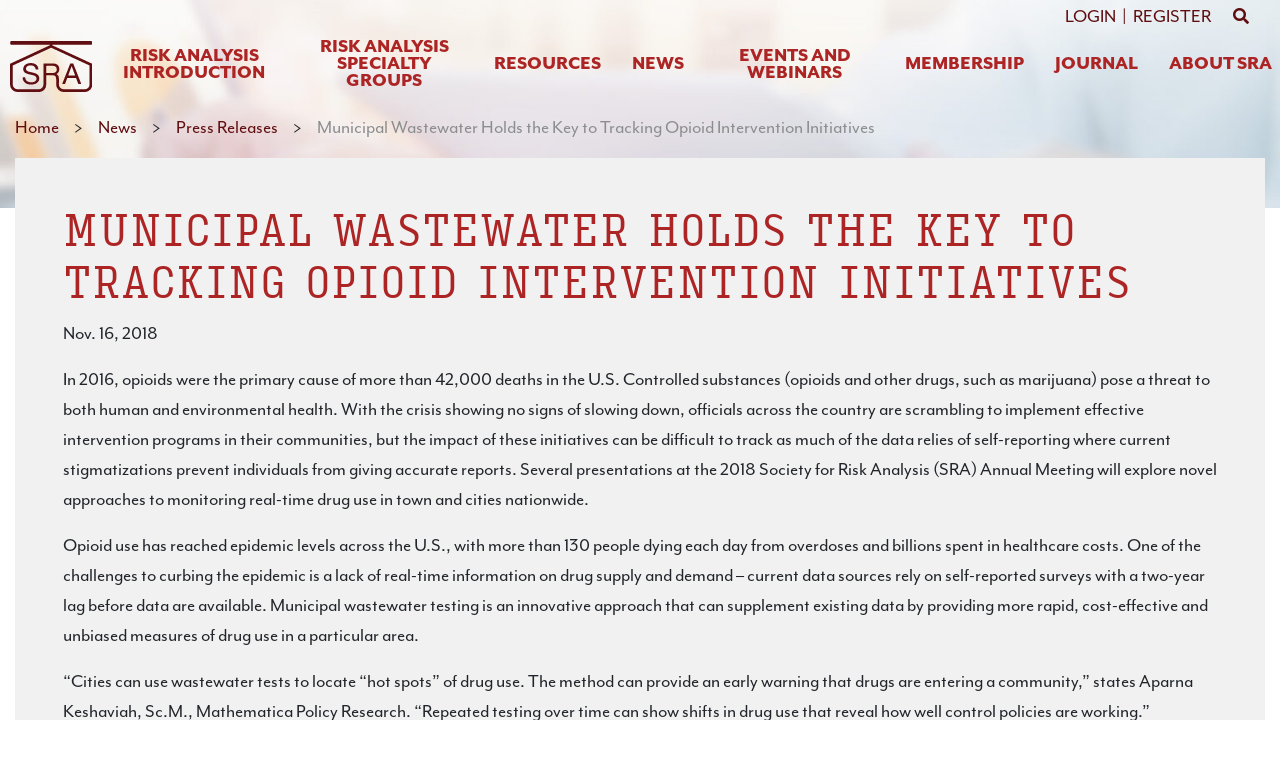

--- FILE ---
content_type: text/html; charset=UTF-8
request_url: https://www.sra.org/2020/05/26/municipal-wastewater-holds-the-key-to-tracking-opioid-intervention-initiatives/
body_size: 15553
content:
<!doctype html>
<html lang="en-US">

<head>
    <meta charset="UTF-8">
    <meta name="viewport" content="width=device-width, initial-scale=1, shrink-to-fit=no">
    <meta name="author" content="drinkcaffeine.com">
    <link rel="pingback" href="https://www.sra.org/xmlrpc.php">
    <title>Municipal Wastewater Holds the Key to Tracking Opioid Intervention Initiatives - Society for Risk Analysis - Society for Risk Analysis</title>
    <meta name='robots' content='index, follow, max-image-preview:large, max-snippet:-1, max-video-preview:-1' />

	<!-- This site is optimized with the Yoast SEO plugin v26.8 - https://yoast.com/product/yoast-seo-wordpress/ -->
	<link rel="canonical" href="https://www.sra.org/2020/05/26/municipal-wastewater-holds-the-key-to-tracking-opioid-intervention-initiatives/" />
	<meta property="og:locale" content="en_US" />
	<meta property="og:type" content="article" />
	<meta property="og:title" content="Municipal Wastewater Holds the Key to Tracking Opioid Intervention Initiatives - Society for Risk Analysis" />
	<meta property="og:description" content="Nov. 16, 2018 In 2016, opioids were the primary cause of more than 42,000 deaths in the U.S. Controlled substances (opioids and other drugs, such as marijuana) pose a threat to both human and environmental health. With the crisis showing no signs of slowing down, officials across the country are scrambling to implement effective intervention [&hellip;]" />
	<meta property="og:url" content="https://www.sra.org/2020/05/26/municipal-wastewater-holds-the-key-to-tracking-opioid-intervention-initiatives/" />
	<meta property="og:site_name" content="Society for Risk Analysis" />
	<meta property="article:publisher" content="https://www.facebook.com/SocietyRiskAnalysis/" />
	<meta property="article:published_time" content="2020-05-26T14:00:28+00:00" />
	<meta name="author" content="Piper Baine" />
	<meta name="twitter:card" content="summary_large_image" />
	<meta name="twitter:creator" content="@SocRiskAnalysis" />
	<meta name="twitter:site" content="@SocRiskAnalysis" />
	<meta name="twitter:label1" content="Written by" />
	<meta name="twitter:data1" content="Piper Baine" />
	<meta name="twitter:label2" content="Est. reading time" />
	<meta name="twitter:data2" content="2 minutes" />
	<script type="application/ld+json" class="yoast-schema-graph">{"@context":"https://schema.org","@graph":[{"@type":"Article","@id":"https://www.sra.org/2020/05/26/municipal-wastewater-holds-the-key-to-tracking-opioid-intervention-initiatives/#article","isPartOf":{"@id":"https://www.sra.org/2020/05/26/municipal-wastewater-holds-the-key-to-tracking-opioid-intervention-initiatives/"},"author":{"name":"Piper Baine","@id":"https://www.sra.org/#/schema/person/089df7fd629fc58284cdc80fc1ebdc53"},"headline":"Municipal Wastewater Holds the Key to Tracking Opioid Intervention Initiatives","datePublished":"2020-05-26T14:00:28+00:00","mainEntityOfPage":{"@id":"https://www.sra.org/2020/05/26/municipal-wastewater-holds-the-key-to-tracking-opioid-intervention-initiatives/"},"wordCount":498,"commentCount":0,"articleSection":["News","Press Releases"],"inLanguage":"en-US"},{"@type":"WebPage","@id":"https://www.sra.org/2020/05/26/municipal-wastewater-holds-the-key-to-tracking-opioid-intervention-initiatives/","url":"https://www.sra.org/2020/05/26/municipal-wastewater-holds-the-key-to-tracking-opioid-intervention-initiatives/","name":"Municipal Wastewater Holds the Key to Tracking Opioid Intervention Initiatives - Society for Risk Analysis","isPartOf":{"@id":"https://www.sra.org/#website"},"datePublished":"2020-05-26T14:00:28+00:00","author":{"@id":"https://www.sra.org/#/schema/person/089df7fd629fc58284cdc80fc1ebdc53"},"breadcrumb":{"@id":"https://www.sra.org/2020/05/26/municipal-wastewater-holds-the-key-to-tracking-opioid-intervention-initiatives/#breadcrumb"},"inLanguage":"en-US","potentialAction":[{"@type":"ReadAction","target":["https://www.sra.org/2020/05/26/municipal-wastewater-holds-the-key-to-tracking-opioid-intervention-initiatives/"]}]},{"@type":"BreadcrumbList","@id":"https://www.sra.org/2020/05/26/municipal-wastewater-holds-the-key-to-tracking-opioid-intervention-initiatives/#breadcrumb","itemListElement":[{"@type":"ListItem","position":1,"name":"Home","item":"https://www.sra.org/"},{"@type":"ListItem","position":2,"name":"Municipal Wastewater Holds the Key to Tracking Opioid Intervention Initiatives"}]},{"@type":"WebSite","@id":"https://www.sra.org/#website","url":"https://www.sra.org/","name":"Society for Risk Analysis","description":"SRA","potentialAction":[{"@type":"SearchAction","target":{"@type":"EntryPoint","urlTemplate":"https://www.sra.org/?s={search_term_string}"},"query-input":{"@type":"PropertyValueSpecification","valueRequired":true,"valueName":"search_term_string"}}],"inLanguage":"en-US"},{"@type":"Person","@id":"https://www.sra.org/#/schema/person/089df7fd629fc58284cdc80fc1ebdc53","name":"Piper Baine","url":"https://www.sra.org/author/piper/"}]}</script>
	<!-- / Yoast SEO plugin. -->


<link rel='dns-prefetch' href='//www.sra.org' />
<link rel="alternate" title="oEmbed (JSON)" type="application/json+oembed" href="https://www.sra.org/wp-json/oembed/1.0/embed?url=https%3A%2F%2Fwww.sra.org%2F2020%2F05%2F26%2Fmunicipal-wastewater-holds-the-key-to-tracking-opioid-intervention-initiatives%2F" />
<link rel="alternate" title="oEmbed (XML)" type="text/xml+oembed" href="https://www.sra.org/wp-json/oembed/1.0/embed?url=https%3A%2F%2Fwww.sra.org%2F2020%2F05%2F26%2Fmunicipal-wastewater-holds-the-key-to-tracking-opioid-intervention-initiatives%2F&#038;format=xml" />
<style id='wp-img-auto-sizes-contain-inline-css' type='text/css'>
img:is([sizes=auto i],[sizes^="auto," i]){contain-intrinsic-size:3000px 1500px}
/*# sourceURL=wp-img-auto-sizes-contain-inline-css */
</style>
<style id='wp-block-library-inline-css' type='text/css'>
:root{--wp-block-synced-color:#7a00df;--wp-block-synced-color--rgb:122,0,223;--wp-bound-block-color:var(--wp-block-synced-color);--wp-editor-canvas-background:#ddd;--wp-admin-theme-color:#007cba;--wp-admin-theme-color--rgb:0,124,186;--wp-admin-theme-color-darker-10:#006ba1;--wp-admin-theme-color-darker-10--rgb:0,107,160.5;--wp-admin-theme-color-darker-20:#005a87;--wp-admin-theme-color-darker-20--rgb:0,90,135;--wp-admin-border-width-focus:2px}@media (min-resolution:192dpi){:root{--wp-admin-border-width-focus:1.5px}}.wp-element-button{cursor:pointer}:root .has-very-light-gray-background-color{background-color:#eee}:root .has-very-dark-gray-background-color{background-color:#313131}:root .has-very-light-gray-color{color:#eee}:root .has-very-dark-gray-color{color:#313131}:root .has-vivid-green-cyan-to-vivid-cyan-blue-gradient-background{background:linear-gradient(135deg,#00d084,#0693e3)}:root .has-purple-crush-gradient-background{background:linear-gradient(135deg,#34e2e4,#4721fb 50%,#ab1dfe)}:root .has-hazy-dawn-gradient-background{background:linear-gradient(135deg,#faaca8,#dad0ec)}:root .has-subdued-olive-gradient-background{background:linear-gradient(135deg,#fafae1,#67a671)}:root .has-atomic-cream-gradient-background{background:linear-gradient(135deg,#fdd79a,#004a59)}:root .has-nightshade-gradient-background{background:linear-gradient(135deg,#330968,#31cdcf)}:root .has-midnight-gradient-background{background:linear-gradient(135deg,#020381,#2874fc)}:root{--wp--preset--font-size--normal:16px;--wp--preset--font-size--huge:42px}.has-regular-font-size{font-size:1em}.has-larger-font-size{font-size:2.625em}.has-normal-font-size{font-size:var(--wp--preset--font-size--normal)}.has-huge-font-size{font-size:var(--wp--preset--font-size--huge)}.has-text-align-center{text-align:center}.has-text-align-left{text-align:left}.has-text-align-right{text-align:right}.has-fit-text{white-space:nowrap!important}#end-resizable-editor-section{display:none}.aligncenter{clear:both}.items-justified-left{justify-content:flex-start}.items-justified-center{justify-content:center}.items-justified-right{justify-content:flex-end}.items-justified-space-between{justify-content:space-between}.screen-reader-text{border:0;clip-path:inset(50%);height:1px;margin:-1px;overflow:hidden;padding:0;position:absolute;width:1px;word-wrap:normal!important}.screen-reader-text:focus{background-color:#ddd;clip-path:none;color:#444;display:block;font-size:1em;height:auto;left:5px;line-height:normal;padding:15px 23px 14px;text-decoration:none;top:5px;width:auto;z-index:100000}html :where(.has-border-color){border-style:solid}html :where([style*=border-top-color]){border-top-style:solid}html :where([style*=border-right-color]){border-right-style:solid}html :where([style*=border-bottom-color]){border-bottom-style:solid}html :where([style*=border-left-color]){border-left-style:solid}html :where([style*=border-width]){border-style:solid}html :where([style*=border-top-width]){border-top-style:solid}html :where([style*=border-right-width]){border-right-style:solid}html :where([style*=border-bottom-width]){border-bottom-style:solid}html :where([style*=border-left-width]){border-left-style:solid}html :where(img[class*=wp-image-]){height:auto;max-width:100%}:where(figure){margin:0 0 1em}html :where(.is-position-sticky){--wp-admin--admin-bar--position-offset:var(--wp-admin--admin-bar--height,0px)}@media screen and (max-width:600px){html :where(.is-position-sticky){--wp-admin--admin-bar--position-offset:0px}}

/*# sourceURL=wp-block-library-inline-css */
</style><style id='global-styles-inline-css' type='text/css'>
:root{--wp--preset--aspect-ratio--square: 1;--wp--preset--aspect-ratio--4-3: 4/3;--wp--preset--aspect-ratio--3-4: 3/4;--wp--preset--aspect-ratio--3-2: 3/2;--wp--preset--aspect-ratio--2-3: 2/3;--wp--preset--aspect-ratio--16-9: 16/9;--wp--preset--aspect-ratio--9-16: 9/16;--wp--preset--color--black: #000000;--wp--preset--color--cyan-bluish-gray: #abb8c3;--wp--preset--color--white: #ffffff;--wp--preset--color--pale-pink: #f78da7;--wp--preset--color--vivid-red: #cf2e2e;--wp--preset--color--luminous-vivid-orange: #ff6900;--wp--preset--color--luminous-vivid-amber: #fcb900;--wp--preset--color--light-green-cyan: #7bdcb5;--wp--preset--color--vivid-green-cyan: #00d084;--wp--preset--color--pale-cyan-blue: #8ed1fc;--wp--preset--color--vivid-cyan-blue: #0693e3;--wp--preset--color--vivid-purple: #9b51e0;--wp--preset--gradient--vivid-cyan-blue-to-vivid-purple: linear-gradient(135deg,rgb(6,147,227) 0%,rgb(155,81,224) 100%);--wp--preset--gradient--light-green-cyan-to-vivid-green-cyan: linear-gradient(135deg,rgb(122,220,180) 0%,rgb(0,208,130) 100%);--wp--preset--gradient--luminous-vivid-amber-to-luminous-vivid-orange: linear-gradient(135deg,rgb(252,185,0) 0%,rgb(255,105,0) 100%);--wp--preset--gradient--luminous-vivid-orange-to-vivid-red: linear-gradient(135deg,rgb(255,105,0) 0%,rgb(207,46,46) 100%);--wp--preset--gradient--very-light-gray-to-cyan-bluish-gray: linear-gradient(135deg,rgb(238,238,238) 0%,rgb(169,184,195) 100%);--wp--preset--gradient--cool-to-warm-spectrum: linear-gradient(135deg,rgb(74,234,220) 0%,rgb(151,120,209) 20%,rgb(207,42,186) 40%,rgb(238,44,130) 60%,rgb(251,105,98) 80%,rgb(254,248,76) 100%);--wp--preset--gradient--blush-light-purple: linear-gradient(135deg,rgb(255,206,236) 0%,rgb(152,150,240) 100%);--wp--preset--gradient--blush-bordeaux: linear-gradient(135deg,rgb(254,205,165) 0%,rgb(254,45,45) 50%,rgb(107,0,62) 100%);--wp--preset--gradient--luminous-dusk: linear-gradient(135deg,rgb(255,203,112) 0%,rgb(199,81,192) 50%,rgb(65,88,208) 100%);--wp--preset--gradient--pale-ocean: linear-gradient(135deg,rgb(255,245,203) 0%,rgb(182,227,212) 50%,rgb(51,167,181) 100%);--wp--preset--gradient--electric-grass: linear-gradient(135deg,rgb(202,248,128) 0%,rgb(113,206,126) 100%);--wp--preset--gradient--midnight: linear-gradient(135deg,rgb(2,3,129) 0%,rgb(40,116,252) 100%);--wp--preset--font-size--small: 13px;--wp--preset--font-size--medium: 20px;--wp--preset--font-size--large: 36px;--wp--preset--font-size--x-large: 42px;--wp--preset--spacing--20: 0.44rem;--wp--preset--spacing--30: 0.67rem;--wp--preset--spacing--40: 1rem;--wp--preset--spacing--50: 1.5rem;--wp--preset--spacing--60: 2.25rem;--wp--preset--spacing--70: 3.38rem;--wp--preset--spacing--80: 5.06rem;--wp--preset--shadow--natural: 6px 6px 9px rgba(0, 0, 0, 0.2);--wp--preset--shadow--deep: 12px 12px 50px rgba(0, 0, 0, 0.4);--wp--preset--shadow--sharp: 6px 6px 0px rgba(0, 0, 0, 0.2);--wp--preset--shadow--outlined: 6px 6px 0px -3px rgb(255, 255, 255), 6px 6px rgb(0, 0, 0);--wp--preset--shadow--crisp: 6px 6px 0px rgb(0, 0, 0);}:where(.is-layout-flex){gap: 0.5em;}:where(.is-layout-grid){gap: 0.5em;}body .is-layout-flex{display: flex;}.is-layout-flex{flex-wrap: wrap;align-items: center;}.is-layout-flex > :is(*, div){margin: 0;}body .is-layout-grid{display: grid;}.is-layout-grid > :is(*, div){margin: 0;}:where(.wp-block-columns.is-layout-flex){gap: 2em;}:where(.wp-block-columns.is-layout-grid){gap: 2em;}:where(.wp-block-post-template.is-layout-flex){gap: 1.25em;}:where(.wp-block-post-template.is-layout-grid){gap: 1.25em;}.has-black-color{color: var(--wp--preset--color--black) !important;}.has-cyan-bluish-gray-color{color: var(--wp--preset--color--cyan-bluish-gray) !important;}.has-white-color{color: var(--wp--preset--color--white) !important;}.has-pale-pink-color{color: var(--wp--preset--color--pale-pink) !important;}.has-vivid-red-color{color: var(--wp--preset--color--vivid-red) !important;}.has-luminous-vivid-orange-color{color: var(--wp--preset--color--luminous-vivid-orange) !important;}.has-luminous-vivid-amber-color{color: var(--wp--preset--color--luminous-vivid-amber) !important;}.has-light-green-cyan-color{color: var(--wp--preset--color--light-green-cyan) !important;}.has-vivid-green-cyan-color{color: var(--wp--preset--color--vivid-green-cyan) !important;}.has-pale-cyan-blue-color{color: var(--wp--preset--color--pale-cyan-blue) !important;}.has-vivid-cyan-blue-color{color: var(--wp--preset--color--vivid-cyan-blue) !important;}.has-vivid-purple-color{color: var(--wp--preset--color--vivid-purple) !important;}.has-black-background-color{background-color: var(--wp--preset--color--black) !important;}.has-cyan-bluish-gray-background-color{background-color: var(--wp--preset--color--cyan-bluish-gray) !important;}.has-white-background-color{background-color: var(--wp--preset--color--white) !important;}.has-pale-pink-background-color{background-color: var(--wp--preset--color--pale-pink) !important;}.has-vivid-red-background-color{background-color: var(--wp--preset--color--vivid-red) !important;}.has-luminous-vivid-orange-background-color{background-color: var(--wp--preset--color--luminous-vivid-orange) !important;}.has-luminous-vivid-amber-background-color{background-color: var(--wp--preset--color--luminous-vivid-amber) !important;}.has-light-green-cyan-background-color{background-color: var(--wp--preset--color--light-green-cyan) !important;}.has-vivid-green-cyan-background-color{background-color: var(--wp--preset--color--vivid-green-cyan) !important;}.has-pale-cyan-blue-background-color{background-color: var(--wp--preset--color--pale-cyan-blue) !important;}.has-vivid-cyan-blue-background-color{background-color: var(--wp--preset--color--vivid-cyan-blue) !important;}.has-vivid-purple-background-color{background-color: var(--wp--preset--color--vivid-purple) !important;}.has-black-border-color{border-color: var(--wp--preset--color--black) !important;}.has-cyan-bluish-gray-border-color{border-color: var(--wp--preset--color--cyan-bluish-gray) !important;}.has-white-border-color{border-color: var(--wp--preset--color--white) !important;}.has-pale-pink-border-color{border-color: var(--wp--preset--color--pale-pink) !important;}.has-vivid-red-border-color{border-color: var(--wp--preset--color--vivid-red) !important;}.has-luminous-vivid-orange-border-color{border-color: var(--wp--preset--color--luminous-vivid-orange) !important;}.has-luminous-vivid-amber-border-color{border-color: var(--wp--preset--color--luminous-vivid-amber) !important;}.has-light-green-cyan-border-color{border-color: var(--wp--preset--color--light-green-cyan) !important;}.has-vivid-green-cyan-border-color{border-color: var(--wp--preset--color--vivid-green-cyan) !important;}.has-pale-cyan-blue-border-color{border-color: var(--wp--preset--color--pale-cyan-blue) !important;}.has-vivid-cyan-blue-border-color{border-color: var(--wp--preset--color--vivid-cyan-blue) !important;}.has-vivid-purple-border-color{border-color: var(--wp--preset--color--vivid-purple) !important;}.has-vivid-cyan-blue-to-vivid-purple-gradient-background{background: var(--wp--preset--gradient--vivid-cyan-blue-to-vivid-purple) !important;}.has-light-green-cyan-to-vivid-green-cyan-gradient-background{background: var(--wp--preset--gradient--light-green-cyan-to-vivid-green-cyan) !important;}.has-luminous-vivid-amber-to-luminous-vivid-orange-gradient-background{background: var(--wp--preset--gradient--luminous-vivid-amber-to-luminous-vivid-orange) !important;}.has-luminous-vivid-orange-to-vivid-red-gradient-background{background: var(--wp--preset--gradient--luminous-vivid-orange-to-vivid-red) !important;}.has-very-light-gray-to-cyan-bluish-gray-gradient-background{background: var(--wp--preset--gradient--very-light-gray-to-cyan-bluish-gray) !important;}.has-cool-to-warm-spectrum-gradient-background{background: var(--wp--preset--gradient--cool-to-warm-spectrum) !important;}.has-blush-light-purple-gradient-background{background: var(--wp--preset--gradient--blush-light-purple) !important;}.has-blush-bordeaux-gradient-background{background: var(--wp--preset--gradient--blush-bordeaux) !important;}.has-luminous-dusk-gradient-background{background: var(--wp--preset--gradient--luminous-dusk) !important;}.has-pale-ocean-gradient-background{background: var(--wp--preset--gradient--pale-ocean) !important;}.has-electric-grass-gradient-background{background: var(--wp--preset--gradient--electric-grass) !important;}.has-midnight-gradient-background{background: var(--wp--preset--gradient--midnight) !important;}.has-small-font-size{font-size: var(--wp--preset--font-size--small) !important;}.has-medium-font-size{font-size: var(--wp--preset--font-size--medium) !important;}.has-large-font-size{font-size: var(--wp--preset--font-size--large) !important;}.has-x-large-font-size{font-size: var(--wp--preset--font-size--x-large) !important;}
/*# sourceURL=global-styles-inline-css */
</style>

<style id='classic-theme-styles-inline-css' type='text/css'>
/*! This file is auto-generated */
.wp-block-button__link{color:#fff;background-color:#32373c;border-radius:9999px;box-shadow:none;text-decoration:none;padding:calc(.667em + 2px) calc(1.333em + 2px);font-size:1.125em}.wp-block-file__button{background:#32373c;color:#fff;text-decoration:none}
/*# sourceURL=/wp-includes/css/classic-themes.min.css */
</style>
<link rel='stylesheet' id='dashicons-css' href='https://www.sra.org/wp-includes/css/dashicons.min.css?ver=6.9' type='text/css' media='all' />
<link rel='stylesheet' id='my-custom-style-css' href='https://www.sra.org/wp-content/plugins/sra-search//sra-search.css?ver=6.9' type='text/css' media='all' />
<link rel='stylesheet' id='wpforms-form-locker-frontend-css' href='https://www.sra.org/wp-content/plugins/wpforms-form-locker/assets/css/frontend.min.css?ver=2.8.0' type='text/css' media='all' />
<link rel='stylesheet' id='main_css-css' href='https://www.sra.org/wp-content/themes/sra/assets/styles/main.css?ver=2.1.1' type='text/css' media='' />
<link rel='stylesheet' id='wp-block-paragraph-css' href='https://www.sra.org/wp-includes/blocks/paragraph/style.min.css?ver=6.9' type='text/css' media='all' />
<script type="text/javascript" src="https://www.sra.org/wp-includes/js/jquery/jquery.min.js?ver=3.7.1" id="jquery-core-js"></script>
<script type="text/javascript" src="https://www.sra.org/wp-includes/js/jquery/jquery-migrate.min.js?ver=3.4.1" id="jquery-migrate-js"></script>
<script type="text/javascript" src="https://www.sra.org/wp-content/plugins/sra-search//form.js?ver=6.9" id="my-custom-script-js"></script>
<link rel="https://api.w.org/" href="https://www.sra.org/wp-json/" /><link rel="alternate" title="JSON" type="application/json" href="https://www.sra.org/wp-json/wp/v2/posts/2765" /><link rel="EditURI" type="application/rsd+xml" title="RSD" href="https://www.sra.org/xmlrpc.php?rsd" />
<meta name="generator" content="WordPress 6.9" />
<link rel='shortlink' href='https://www.sra.org/?p=2765' />
<link rel="canonical" href="https://www.sra.org/2020/05/26/municipal-wastewater-holds-the-key-to-tracking-opioid-intervention-initiatives/"><link rel="icon" href="https://www.sra.org/wp-content/uploads/2020/04/sra-favicon-96x96-1.png" sizes="32x32" />
<link rel="icon" href="https://www.sra.org/wp-content/uploads/2020/04/sra-favicon-96x96-1.png" sizes="192x192" />
<link rel="apple-touch-icon" href="https://www.sra.org/wp-content/uploads/2020/04/sra-favicon-96x96-1.png" />
<meta name="msapplication-TileImage" content="https://www.sra.org/wp-content/uploads/2020/04/sra-favicon-96x96-1.png" />
		<style type="text/css" id="wp-custom-css">
			#content-slider .set-height-450 { 
	min-height: 450px;
    max-height: 450px;
    overflow-y: auto;
	@media(max-width: 992px) {
		min-height: auto;
		max-height: auto;
	}
}

.wp-block-table td {
	font-family: mr-eaves-modern, sans-serif;
	font-weight: 400;
	font-style: normal;
}		</style>
		    <!-- Google Tag Manager -->
    <script>(function(w,d,s,l,i){w[l]=w[l]||[];w[l].push({'gtm.start':
    new Date().getTime(),event:'gtm.js'});var f=d.getElementsByTagName(s)[0],
    j=d.createElement(s),dl=l!='dataLayer'?'&l='+l:'';j.async=true;j.src=
    'https://www.googletagmanager.com/gtm.js?id='+i+dl;f.parentNode.insertBefore(j,f);
    })(window,document,'script','dataLayer','GTM-WZ8ZDD5');</script>
    <!-- End Google Tag Manager -->
</head>

<body class="wp-singular post-template-default single single-post postid-2765 single-format-standard wp-embed-responsive wp-theme-sra municipal-wastewater-holds-the-key-to-tracking-opioid-intervention-initiatives">
    <!-- Google Tag Manager (noscript) -->
    <noscript><iframe src="https://www.googletagmanager.com/ns.html?id=GTM-WZ8ZDD5"
    height="0" width="0" style="display:none;visibility:hidden"></iframe></noscript>
    <!-- End Google Tag Manager (noscript) -->
    <div id="test-small"></div>
    <header>
        <section class="main-nav">
            <div class="container-fluid p-0 max-width">
                <div class="row d-flex no-gutters justify-content-between align-items-end">
                    <div class="col-3 col-md-2 col-lg-1">
                        <a id="main-logo" href="/">
                            <img alt="SRA Logo" class="img-fluid" src="/wp-content/themes/sra/assets/static/logo.svg" />
                        </a>
                    </div>
                    <div class="col-7 col-sm-8 col-md-10 col-lg-11">
                        <section class="top-nav">
                            <div class="container-fluid max-width relative d-none d-lg-flex col-12 justify-content-end align-items-center">
                                <div class="d-block top-links">
                                    <a href="https://sra.membershipsoftware.org/login.asp" target="_blank">Login</a> <span class="dark-red">|</span> <a href="https://sra.membershipsoftware.org/assoc_subscribe.asp" target="_blank">Register</a>
                                    <a class="nav-link d-inline" href="/search"><i class="fas fa-search"></i><span class="sr-only">Go To Search Page</span></a>
                                </div>
                            </div>
                        </section>
                        <button class="navbar-toggler d-flex d-lg-none collapsed ml-auto p-3" type="button" data-toggle="collapse" data-target="#menu-mobile-menu" aria-controls="menu-mobile-menu" aria-expanded="false" aria-label="Toggle navigation">
                            <i class="fas fa-bars"></i>
                            <i class="fas fa-times"></i>
                            <span class="sr-only">Show Menu</span>
                        </button>
                        <nav class="navbar navbar-expand-lg d-none d-lg-block">
                            <ul id="sra-main-menu" class="navbar-nav d-lg-flex justify-content-between align-items-center w-100"><li itemscope="itemscope" itemtype="https://www.schema.org/SiteNavigationElement" id="menu-item-241" class="menu-item menu-item-type-post_type menu-item-object-page menu-item-has-children dropdown menu-item-241 nav-item"><a title="Risk Analysis Introduction" href="https://www.sra.org/risk-analysis-introduction/" class="nav-link"><i class="fas fa-chevron-right"></i>Risk Analysis Introduction</a>
<ul class="dropdown-menu"  role="menu">
	<li itemscope="itemscope" itemtype="https://www.schema.org/SiteNavigationElement" id="menu-item-247" class="menu-item menu-item-type-post_type menu-item-object-page menu-item-247 nav-item"><a title="Core Subjects of Risk Analysis" href="https://www.sra.org/risk-analysis-introduction/core-subjects-of-risk-analysis/" class="dropdown-item"><i class="fas fa-chevron-right"></i>Core Subjects of Risk Analysis</a></li>
	<li itemscope="itemscope" itemtype="https://www.schema.org/SiteNavigationElement" id="menu-item-246" class="menu-item menu-item-type-post_type menu-item-object-page menu-item-246 nav-item"><a title="Risk Analysis Fundamental Principles" href="https://www.sra.org/risk-analysis-introduction/risk-analysis-fundamental-principles/" class="dropdown-item"><i class="fas fa-chevron-right"></i>Risk Analysis Fundamental Principles</a></li>
	<li itemscope="itemscope" itemtype="https://www.schema.org/SiteNavigationElement" id="menu-item-245" class="menu-item menu-item-type-post_type menu-item-object-page menu-item-245 nav-item"><a title="Risk Analysis Glossary" href="https://www.sra.org/risk-analysis-introduction/risk-analysis-glossary/" class="dropdown-item"><i class="fas fa-chevron-right"></i>Risk Analysis Glossary</a></li>
</ul>
</li>
<li itemscope="itemscope" itemtype="https://www.schema.org/SiteNavigationElement" id="menu-item-248" class="column-menu menu-item menu-item-type-post_type menu-item-object-page menu-item-has-children dropdown menu-item-248 nav-item"><a title="Risk Analysis Specialty Groups" href="https://www.sra.org/risk-analysis-specialty-groups/" class="nav-link"><i class="fas fa-chevron-right"></i>Risk Analysis Specialty Groups</a>
<ul class="dropdown-menu"  role="menu">
	<li itemscope="itemscope" itemtype="https://www.schema.org/SiteNavigationElement" id="menu-item-534" class="menu-item menu-item-type-post_type menu-item-object-page menu-item-534 nav-item"><a title="Advanced Materials and Technologies" href="https://www.sra.org/risk-analysis-specialty-groups/advanced-materials-and-technologies/" class="dropdown-item"><i class="fas fa-chevron-right"></i>Advanced Materials and Technologies</a></li>
	<li itemscope="itemscope" itemtype="https://www.schema.org/SiteNavigationElement" id="menu-item-535" class="menu-item menu-item-type-post_type menu-item-object-page menu-item-535 nav-item"><a title="Applied Risk Management" href="https://www.sra.org/risk-analysis-specialty-groups/applied-risk-management/" class="dropdown-item"><i class="fas fa-chevron-right"></i>Applied Risk Management</a></li>
	<li itemscope="itemscope" itemtype="https://www.schema.org/SiteNavigationElement" id="menu-item-536" class="menu-item menu-item-type-post_type menu-item-object-page menu-item-536 nav-item"><a title="Decision Analysis and Risk" href="https://www.sra.org/risk-analysis-specialty-groups/decision-analysis-and-risk/" class="dropdown-item"><i class="fas fa-chevron-right"></i>Decision Analysis and Risk</a></li>
	<li itemscope="itemscope" itemtype="https://www.schema.org/SiteNavigationElement" id="menu-item-537" class="menu-item menu-item-type-post_type menu-item-object-page menu-item-537 nav-item"><a title="Hazard &amp; Dose-Response" href="https://www.sra.org/risk-analysis-specialty-groups/dose-response/" class="dropdown-item"><i class="fas fa-chevron-right"></i>Hazard &amp; Dose-Response</a></li>
	<li itemscope="itemscope" itemtype="https://www.schema.org/SiteNavigationElement" id="menu-item-538" class="menu-item menu-item-type-post_type menu-item-object-page menu-item-538 nav-item"><a title="Ecological Risk Assessment" href="https://www.sra.org/risk-analysis-specialty-groups/ecological-risk-assessment/" class="dropdown-item"><i class="fas fa-chevron-right"></i>Ecological Risk Assessment</a></li>
	<li itemscope="itemscope" itemtype="https://www.schema.org/SiteNavigationElement" id="menu-item-539" class="menu-item menu-item-type-post_type menu-item-object-page menu-item-539 nav-item"><a title="Economics and Benefits Analysis" href="https://www.sra.org/risk-analysis-specialty-groups/economics-and-benefits-analysis/" class="dropdown-item"><i class="fas fa-chevron-right"></i>Economics and Benefits Analysis</a></li>
	<li itemscope="itemscope" itemtype="https://www.schema.org/SiteNavigationElement" id="menu-item-540" class="menu-item menu-item-type-post_type menu-item-object-page menu-item-540 nav-item"><a title="Engineering and Infrastructure" href="https://www.sra.org/risk-analysis-specialty-groups/engineering-and-infrastructure/" class="dropdown-item"><i class="fas fa-chevron-right"></i>Engineering and Infrastructure</a></li>
	<li itemscope="itemscope" itemtype="https://www.schema.org/SiteNavigationElement" id="menu-item-541" class="menu-item menu-item-type-post_type menu-item-object-page menu-item-541 nav-item"><a title="Exposure Assessment" href="https://www.sra.org/risk-analysis-specialty-groups/exposure-assessment/" class="dropdown-item"><i class="fas fa-chevron-right"></i>Exposure Assessment</a></li>
	<li itemscope="itemscope" itemtype="https://www.schema.org/SiteNavigationElement" id="menu-item-542" class="menu-item menu-item-type-post_type menu-item-object-page menu-item-542 nav-item"><a title="Foundational Issues in Risk Analysis" href="https://www.sra.org/risk-analysis-specialty-groups/foundational-issues-in-risk-analysis/" class="dropdown-item"><i class="fas fa-chevron-right"></i>Foundational Issues in Risk Analysis</a></li>
	<li itemscope="itemscope" itemtype="https://www.schema.org/SiteNavigationElement" id="menu-item-546" class="menu-item menu-item-type-post_type menu-item-object-page menu-item-546 nav-item"><a title="Justice, Equity and Risk" href="https://www.sra.org/risk-analysis-specialty-groups/justice-equity-and-risk/" class="dropdown-item"><i class="fas fa-chevron-right"></i>Justice, Equity and Risk</a></li>
	<li itemscope="itemscope" itemtype="https://www.schema.org/SiteNavigationElement" id="menu-item-543" class="menu-item menu-item-type-post_type menu-item-object-page menu-item-543 nav-item"><a title="Microbial Risk Analysis" href="https://www.sra.org/risk-analysis-specialty-groups/microbial-risk-analysis/" class="dropdown-item"><i class="fas fa-chevron-right"></i>Microbial Risk Analysis</a></li>
	<li itemscope="itemscope" itemtype="https://www.schema.org/SiteNavigationElement" id="menu-item-544" class="menu-item menu-item-type-post_type menu-item-object-page menu-item-544 nav-item"><a title="Occupational Health and Safety" href="https://www.sra.org/risk-analysis-specialty-groups/occupational-health-and-safety/" class="dropdown-item"><i class="fas fa-chevron-right"></i>Occupational Health and Safety</a></li>
	<li itemscope="itemscope" itemtype="https://www.schema.org/SiteNavigationElement" id="menu-item-545" class="menu-item menu-item-type-post_type menu-item-object-page menu-item-545 nav-item"><a title="Resilience Analysis" href="https://www.sra.org/risk-analysis-specialty-groups/resilience-analysis/" class="dropdown-item"><i class="fas fa-chevron-right"></i>Resilience Analysis</a></li>
	<li itemscope="itemscope" itemtype="https://www.schema.org/SiteNavigationElement" id="menu-item-618" class="menu-item menu-item-type-post_type menu-item-object-page menu-item-618 nav-item"><a title="Risk Communication" href="https://www.sra.org/risk-analysis-specialty-groups/risk-communication/" class="dropdown-item"><i class="fas fa-chevron-right"></i>Risk Communication</a></li>
	<li itemscope="itemscope" itemtype="https://www.schema.org/SiteNavigationElement" id="menu-item-547" class="menu-item menu-item-type-post_type menu-item-object-page menu-item-547 nav-item"><a title="Risk Policy and Law" href="https://www.sra.org/risk-analysis-specialty-groups/risk-policy-and-law/" class="dropdown-item"><i class="fas fa-chevron-right"></i>Risk Policy and Law</a></li>
	<li itemscope="itemscope" itemtype="https://www.schema.org/SiteNavigationElement" id="menu-item-548" class="menu-item menu-item-type-post_type menu-item-object-page menu-item-548 nav-item"><a title="Security and Defense" href="https://www.sra.org/risk-analysis-specialty-groups/security-and-defense/" class="dropdown-item"><i class="fas fa-chevron-right"></i>Security and Defense</a></li>
</ul>
</li>
<li itemscope="itemscope" itemtype="https://www.schema.org/SiteNavigationElement" id="menu-item-268" class="column-menu menu-item menu-item-type-post_type menu-item-object-page menu-item-has-children dropdown menu-item-268 nav-item"><a title="Resources" href="https://www.sra.org/resources/" class="nav-link"><i class="fas fa-chevron-right"></i>Resources</a>
<ul class="dropdown-menu"  role="menu">
	<li itemscope="itemscope" itemtype="https://www.schema.org/SiteNavigationElement" id="menu-item-3471" class="menu-item menu-item-type-post_type menu-item-object-page menu-item-3471 nav-item"><a title="Risk Analysis Introduction" href="https://www.sra.org/risk-analysis-introduction/" class="dropdown-item"><i class="fas fa-chevron-right"></i>Risk Analysis Introduction</a></li>
	<li itemscope="itemscope" itemtype="https://www.schema.org/SiteNavigationElement" id="menu-item-5067" class="menu-item menu-item-type-post_type menu-item-object-page menu-item-5067 nav-item"><a title="Risk Analysis Quality Test" href="https://www.sra.org/resources/risk-analysis-quality-test/" class="dropdown-item"><i class="fas fa-chevron-right"></i>Risk Analysis Quality Test</a></li>
	<li itemscope="itemscope" itemtype="https://www.schema.org/SiteNavigationElement" id="menu-item-3470" class="menu-item menu-item-type-post_type menu-item-object-page menu-item-3470 nav-item"><a title="Archived Webinars" href="https://www.sra.org/events-webinars/archived-webinars/" class="dropdown-item"><i class="fas fa-chevron-right"></i>Archived Webinars</a></li>
	<li itemscope="itemscope" itemtype="https://www.schema.org/SiteNavigationElement" id="menu-item-1737" class="menu-item menu-item-type-post_type menu-item-object-page menu-item-1737 nav-item"><a title="Podcasts" href="https://www.sra.org/podcasts/" class="dropdown-item"><i class="fas fa-chevron-right"></i>Podcasts</a></li>
	<li itemscope="itemscope" itemtype="https://www.schema.org/SiteNavigationElement" id="menu-item-3472" class="menu-item menu-item-type-post_type menu-item-object-page menu-item-3472 nav-item"><a title="Core Subjects of Risk Analysis" href="https://www.sra.org/risk-analysis-introduction/core-subjects-of-risk-analysis/" class="dropdown-item"><i class="fas fa-chevron-right"></i>Core Subjects of Risk Analysis</a></li>
	<li itemscope="itemscope" itemtype="https://www.schema.org/SiteNavigationElement" id="menu-item-3473" class="menu-item menu-item-type-post_type menu-item-object-page menu-item-3473 nav-item"><a title="Risk Analysis Fundamental Principles" href="https://www.sra.org/risk-analysis-introduction/risk-analysis-fundamental-principles/" class="dropdown-item"><i class="fas fa-chevron-right"></i>Risk Analysis Fundamental Principles</a></li>
	<li itemscope="itemscope" itemtype="https://www.schema.org/SiteNavigationElement" id="menu-item-3474" class="menu-item menu-item-type-post_type menu-item-object-page menu-item-3474 nav-item"><a title="Glossary" href="https://www.sra.org/risk-analysis-introduction/risk-analysis-glossary/" class="dropdown-item"><i class="fas fa-chevron-right"></i>Glossary</a></li>
	<li itemscope="itemscope" itemtype="https://www.schema.org/SiteNavigationElement" id="menu-item-3475" class="menu-item menu-item-type-post_type menu-item-object-page menu-item-3475 nav-item"><a title="Specialty Risk Resources" href="https://www.sra.org/resources/specialty-risk-resources/" class="dropdown-item"><i class="fas fa-chevron-right"></i>Specialty Risk Resources</a></li>
	<li itemscope="itemscope" itemtype="https://www.schema.org/SiteNavigationElement" id="menu-item-1409" class="menu-item menu-item-type-post_type menu-item-object-page menu-item-1409 nav-item"><a title="COVID-19 Resources" href="https://www.sra.org/resources/covid-19-resources/" class="dropdown-item"><i class="fas fa-chevron-right"></i>COVID-19 Resources</a></li>
	<li itemscope="itemscope" itemtype="https://www.schema.org/SiteNavigationElement" id="menu-item-1523" class="menu-item menu-item-type-custom menu-item-object-custom menu-item-1523 nav-item"><a title="Career Opportunities" target="_blank" href="https://sra.membershipsoftware.org/jobs_search.asp" class="dropdown-item"><i class="fas fa-chevron-right"></i>Career Opportunities</a></li>
	<li itemscope="itemscope" itemtype="https://www.schema.org/SiteNavigationElement" id="menu-item-2776" class="menu-item menu-item-type-post_type menu-item-object-page menu-item-2776 nav-item"><a title="Lectures" href="https://www.sra.org/resources/lectures/" class="dropdown-item"><i class="fas fa-chevron-right"></i>Lectures</a></li>
	<li itemscope="itemscope" itemtype="https://www.schema.org/SiteNavigationElement" id="menu-item-2162" class="menu-item menu-item-type-post_type menu-item-object-page menu-item-2162 nav-item"><a title="Video Presentations" href="https://www.sra.org/video-presentations/" class="dropdown-item"><i class="fas fa-chevron-right"></i>Video Presentations</a></li>
	<li itemscope="itemscope" itemtype="https://www.schema.org/SiteNavigationElement" id="menu-item-275" class="menu-item menu-item-type-post_type menu-item-object-page menu-item-275 nav-item"><a title="Teaching Resources" href="https://www.sra.org/resources/educational-resources/" class="dropdown-item"><i class="fas fa-chevron-right"></i>Teaching Resources</a></li>
	<li itemscope="itemscope" itemtype="https://www.schema.org/SiteNavigationElement" id="menu-item-244" class="menu-item menu-item-type-post_type menu-item-object-page menu-item-244 nav-item"><a title="Scientific Journals" href="https://www.sra.org/resources/scientific-journals/" class="dropdown-item"><i class="fas fa-chevron-right"></i>Scientific Journals</a></li>
	<li itemscope="itemscope" itemtype="https://www.schema.org/SiteNavigationElement" id="menu-item-243" class="menu-item menu-item-type-post_type menu-item-object-page menu-item-243 nav-item"><a title="Academic &amp; Research Programs" href="https://www.sra.org/resources/research-institutions/" class="dropdown-item"><i class="fas fa-chevron-right"></i>Academic &#038; Research Programs</a></li>
</ul>
</li>
<li itemscope="itemscope" itemtype="https://www.schema.org/SiteNavigationElement" id="menu-item-277" class="menu-item menu-item-type-post_type menu-item-object-page menu-item-has-children dropdown menu-item-277 nav-item"><a title="News" href="https://www.sra.org/news/" class="nav-link"><i class="fas fa-chevron-right"></i>News</a>
<ul class="dropdown-menu"  role="menu">
	<li itemscope="itemscope" itemtype="https://www.schema.org/SiteNavigationElement" id="menu-item-24893" class="menu-item menu-item-type-custom menu-item-object-custom menu-item-24893 nav-item"><a title="Press Releases" href="https://www.sra.org/news" class="dropdown-item"><i class="fas fa-chevron-right"></i>Press Releases</a></li>
	<li itemscope="itemscope" itemtype="https://www.schema.org/SiteNavigationElement" id="menu-item-24649" class="menu-item menu-item-type-post_type menu-item-object-page menu-item-24649 nav-item"><a title="Newsletter Archives" href="https://www.sra.org/news/newsletter-archives/" class="dropdown-item"><i class="fas fa-chevron-right"></i>Newsletter Archives</a></li>
</ul>
</li>
<li itemscope="itemscope" itemtype="https://www.schema.org/SiteNavigationElement" id="menu-item-279" class="menu-item menu-item-type-post_type menu-item-object-page menu-item-has-children dropdown menu-item-279 nav-item"><a title="Events and Webinars" href="https://www.sra.org/events-webinars/" class="nav-link"><i class="fas fa-chevron-right"></i>Events and Webinars</a>
<ul class="dropdown-menu"  role="menu">
	<li itemscope="itemscope" itemtype="https://www.schema.org/SiteNavigationElement" id="menu-item-14479" class="menu-item menu-item-type-custom menu-item-object-custom menu-item-14479 nav-item"><a title="Annual Meeting" href="https://www.sra.org/events-webinars/annual-meeting/" class="dropdown-item"><i class="fas fa-chevron-right"></i>Annual Meeting</a></li>
	<li itemscope="itemscope" itemtype="https://www.schema.org/SiteNavigationElement" id="menu-item-5146" class="menu-item menu-item-type-custom menu-item-object-custom menu-item-5146 nav-item"><a title="Upcoming Meetings" href="https://www.sra.org/events-webinars/" class="dropdown-item"><i class="fas fa-chevron-right"></i>Upcoming Meetings</a></li>
	<li itemscope="itemscope" itemtype="https://www.schema.org/SiteNavigationElement" id="menu-item-3373" class="menu-item menu-item-type-post_type menu-item-object-page menu-item-3373 nav-item"><a title="Archived Annual Meetings" href="https://www.sra.org/events-webinars/archived-events/annual-meeting-archive/" class="dropdown-item"><i class="fas fa-chevron-right"></i>Archived Annual Meetings</a></li>
	<li itemscope="itemscope" itemtype="https://www.schema.org/SiteNavigationElement" id="menu-item-273" class="menu-item menu-item-type-post_type menu-item-object-page menu-item-273 nav-item"><a title="Archived Webinars" href="https://www.sra.org/events-webinars/archived-webinars/" class="dropdown-item"><i class="fas fa-chevron-right"></i>Archived Webinars</a></li>
	<li itemscope="itemscope" itemtype="https://www.schema.org/SiteNavigationElement" id="menu-item-4068" class="menu-item menu-item-type-post_type menu-item-object-page menu-item-4068 nav-item"><a title="World Congress" href="https://www.sra.org/events-webinars/world-congress/" class="dropdown-item"><i class="fas fa-chevron-right"></i>World Congress</a></li>
	<li itemscope="itemscope" itemtype="https://www.schema.org/SiteNavigationElement" id="menu-item-3374" class="menu-item menu-item-type-post_type menu-item-object-page menu-item-3374 nav-item"><a title="Archived World Congress" href="https://www.sra.org/events-webinars/archived-events/world-congress-archive/" class="dropdown-item"><i class="fas fa-chevron-right"></i>Archived World Congress</a></li>
	<li itemscope="itemscope" itemtype="https://www.schema.org/SiteNavigationElement" id="menu-item-285" class="menu-item menu-item-type-post_type menu-item-object-page menu-item-285 nav-item"><a title="Co-Sponsor Events" href="https://www.sra.org/events-webinars/co-sponsor-events/" class="dropdown-item"><i class="fas fa-chevron-right"></i>Co-Sponsor Events</a></li>
	<li itemscope="itemscope" itemtype="https://www.schema.org/SiteNavigationElement" id="menu-item-3363" class="menu-item menu-item-type-custom menu-item-object-custom menu-item-3363 nav-item"><a title="News &amp; Abstract Search" href="/search/" class="dropdown-item"><i class="fas fa-chevron-right"></i>News &#038; Abstract Search</a></li>
</ul>
</li>
<li itemscope="itemscope" itemtype="https://www.schema.org/SiteNavigationElement" id="menu-item-287" class="menu-item menu-item-type-post_type menu-item-object-page menu-item-has-children dropdown menu-item-287 nav-item"><a title="Membership" href="https://www.sra.org/membership/" class="nav-link"><i class="fas fa-chevron-right"></i>Membership</a>
<ul class="dropdown-menu"  role="menu">
	<li itemscope="itemscope" itemtype="https://www.schema.org/SiteNavigationElement" id="menu-item-289" class="menu-item menu-item-type-post_type menu-item-object-page menu-item-289 nav-item"><a title="Current Rates" href="https://www.sra.org/membership/fees/" class="dropdown-item"><i class="fas fa-chevron-right"></i>Current Rates</a></li>
	<li itemscope="itemscope" itemtype="https://www.schema.org/SiteNavigationElement" id="menu-item-1544" class="menu-item menu-item-type-custom menu-item-object-custom menu-item-1544 nav-item"><a title="Join" target="_blank" href="https://members.sra.org/assoc_subscribe.asp" class="dropdown-item"><i class="fas fa-chevron-right"></i>Join</a></li>
	<li itemscope="itemscope" itemtype="https://www.schema.org/SiteNavigationElement" id="menu-item-3376" class="menu-item menu-item-type-custom menu-item-object-custom menu-item-3376 nav-item"><a title="Renew" target="_blank" href="https://members.sra.org/AF_Membership.asp" class="dropdown-item"><i class="fas fa-chevron-right"></i>Renew</a></li>
	<li itemscope="itemscope" itemtype="https://www.schema.org/SiteNavigationElement" id="menu-item-270" class="menu-item menu-item-type-post_type menu-item-object-page menu-item-270 nav-item"><a title="Students &#038; Young Professionals" href="https://www.sra.org/resources/students-young-professionals/" class="dropdown-item"><i class="fas fa-chevron-right"></i>Students &#038; Young Professionals</a></li>
</ul>
</li>
<li itemscope="itemscope" itemtype="https://www.schema.org/SiteNavigationElement" id="menu-item-291" class="menu-item menu-item-type-post_type menu-item-object-page menu-item-has-children dropdown menu-item-291 nav-item"><a title="Journal" href="https://www.sra.org/journal/" class="nav-link"><i class="fas fa-chevron-right"></i>Journal</a>
<ul class="dropdown-menu"  role="menu">
	<li itemscope="itemscope" itemtype="https://www.schema.org/SiteNavigationElement" id="menu-item-1990" class="menu-item menu-item-type-custom menu-item-object-custom menu-item-1990 nav-item"><a title="Online Journal" target="_blank" href="http://sra.org/member-portal/" class="dropdown-item"><i class="fas fa-chevron-right"></i>Online Journal</a></li>
	<li itemscope="itemscope" itemtype="https://www.schema.org/SiteNavigationElement" id="menu-item-293" class="menu-item menu-item-type-post_type menu-item-object-page menu-item-293 nav-item"><a title="Subscribe" href="https://www.sra.org/journal/subscribe/" class="dropdown-item"><i class="fas fa-chevron-right"></i>Subscribe</a></li>
	<li itemscope="itemscope" itemtype="https://www.schema.org/SiteNavigationElement" id="menu-item-294" class="menu-item menu-item-type-post_type menu-item-object-page menu-item-294 nav-item"><a title="Editorial Staff" href="https://www.sra.org/journal/editorial-staff/" class="dropdown-item"><i class="fas fa-chevron-right"></i>Editorial Staff</a></li>
	<li itemscope="itemscope" itemtype="https://www.schema.org/SiteNavigationElement" id="menu-item-295" class="menu-item menu-item-type-post_type menu-item-object-page menu-item-295 nav-item"><a title="Book Reviews" href="https://www.sra.org/journal/book-reviews/" class="dropdown-item"><i class="fas fa-chevron-right"></i>Book Reviews</a></li>
	<li itemscope="itemscope" itemtype="https://www.schema.org/SiteNavigationElement" id="menu-item-3280" class="menu-item menu-item-type-custom menu-item-object-custom menu-item-3280 nav-item"><a title="Article Submission" target="_blank" href="https://onlinelibrary.wiley.com/page/journal/15396924/homepage/ForAuthors.html" class="dropdown-item"><i class="fas fa-chevron-right"></i>Article Submission</a></li>
	<li itemscope="itemscope" itemtype="https://www.schema.org/SiteNavigationElement" id="menu-item-296" class="menu-item menu-item-type-post_type menu-item-object-page menu-item-296 nav-item"><a title="Best Paper &#038; Reviewer Awards" href="https://www.sra.org/journal/best-paper-reviewer-awards/" class="dropdown-item"><i class="fas fa-chevron-right"></i>Best Paper &#038; Reviewer Awards</a></li>
	<li itemscope="itemscope" itemtype="https://www.schema.org/SiteNavigationElement" id="menu-item-1325" class="menu-item menu-item-type-custom menu-item-object-custom menu-item-1325 nav-item"><a title="Ethics &amp; Conflict of Interest Policies" href="/about-sra/sra-policies/journal-policies-on-ethics-and-conflict-of-interest/" class="dropdown-item"><i class="fas fa-chevron-right"></i>Ethics &#038; Conflict of Interest Policies</a></li>
</ul>
</li>
<li itemscope="itemscope" itemtype="https://www.schema.org/SiteNavigationElement" id="menu-item-300" class="menu-item menu-item-type-post_type menu-item-object-page menu-item-has-children dropdown menu-item-300 nav-item"><a title="About SRA" href="https://www.sra.org/about-sra/" class="nav-link"><i class="fas fa-chevron-right"></i>About SRA</a>
<ul class="dropdown-menu"  role="menu">
	<li itemscope="itemscope" itemtype="https://www.schema.org/SiteNavigationElement" id="menu-item-301" class="menu-item menu-item-type-post_type menu-item-object-page menu-item-301 nav-item"><a title="History" href="https://www.sra.org/about-sra/history/" class="dropdown-item"><i class="fas fa-chevron-right"></i>History</a></li>
	<li itemscope="itemscope" itemtype="https://www.schema.org/SiteNavigationElement" id="menu-item-302" class="menu-item menu-item-type-post_type menu-item-object-page menu-item-302 nav-item"><a title="Current Officers" href="https://www.sra.org/about-sra/current-officers/" class="dropdown-item"><i class="fas fa-chevron-right"></i>Current Officers</a></li>
	<li itemscope="itemscope" itemtype="https://www.schema.org/SiteNavigationElement" id="menu-item-303" class="menu-item menu-item-type-post_type menu-item-object-page menu-item-303 nav-item"><a title="Strategic Plan" href="https://www.sra.org/about-sra/strategic-plan/" class="dropdown-item"><i class="fas fa-chevron-right"></i>Strategic Plan</a></li>
	<li itemscope="itemscope" itemtype="https://www.schema.org/SiteNavigationElement" id="menu-item-304" class="menu-item menu-item-type-post_type menu-item-object-page menu-item-304 nav-item"><a title="Committees" href="https://www.sra.org/about-sra/committees/" class="dropdown-item"><i class="fas fa-chevron-right"></i>Committees</a></li>
	<li itemscope="itemscope" itemtype="https://www.schema.org/SiteNavigationElement" id="menu-item-249" class="menu-item menu-item-type-post_type menu-item-object-page menu-item-249 nav-item"><a title="Regional Organizations" href="https://www.sra.org/regional-organizations/" class="dropdown-item"><i class="fas fa-chevron-right"></i>Regional Organizations</a></li>
	<li itemscope="itemscope" itemtype="https://www.schema.org/SiteNavigationElement" id="menu-item-305" class="menu-item menu-item-type-post_type menu-item-object-page menu-item-305 nav-item"><a title="Bylaws" href="https://www.sra.org/about-sra/bylaws/" class="dropdown-item"><i class="fas fa-chevron-right"></i>Bylaws</a></li>
	<li itemscope="itemscope" itemtype="https://www.schema.org/SiteNavigationElement" id="menu-item-306" class="menu-item menu-item-type-post_type menu-item-object-page menu-item-306 nav-item"><a title="SRA Policies" href="https://www.sra.org/about-sra/sra-policies/" class="dropdown-item"><i class="fas fa-chevron-right"></i>SRA Policies</a></li>
	<li itemscope="itemscope" itemtype="https://www.schema.org/SiteNavigationElement" id="menu-item-307" class="menu-item menu-item-type-post_type menu-item-object-page menu-item-307 nav-item"><a title="Awards and Nominations" href="https://www.sra.org/about-sra/awards/" class="dropdown-item"><i class="fas fa-chevron-right"></i>Awards and Nominations</a></li>
	<li itemscope="itemscope" itemtype="https://www.schema.org/SiteNavigationElement" id="menu-item-242" class="menu-item menu-item-type-post_type menu-item-object-page menu-item-242 nav-item"><a title="Pantheon of Risk Analysis" href="https://www.sra.org/about-sra/pantheon-of-risk-analysis/" class="dropdown-item"><i class="fas fa-chevron-right"></i>Pantheon of Risk Analysis</a></li>
	<li itemscope="itemscope" itemtype="https://www.schema.org/SiteNavigationElement" id="menu-item-269" class="menu-item menu-item-type-post_type menu-item-object-page menu-item-269 nav-item"><a title="Strategic Initiatives Fund" href="https://www.sra.org/about-sra/strategic-initiatives-fund/" class="dropdown-item"><i class="fas fa-chevron-right"></i>Strategic Initiatives Fund</a></li>
	<li itemscope="itemscope" itemtype="https://www.schema.org/SiteNavigationElement" id="menu-item-23841" class="menu-item menu-item-type-post_type menu-item-object-page menu-item-23841 nav-item"><a title="Governance Review" href="https://www.sra.org/about-sra/governance-review/" class="dropdown-item"><i class="fas fa-chevron-right"></i>Governance Review</a></li>
	<li itemscope="itemscope" itemtype="https://www.schema.org/SiteNavigationElement" id="menu-item-308" class="menu-item menu-item-type-post_type menu-item-object-page menu-item-308 nav-item"><a title="Contacts" href="https://www.sra.org/about-sra/contacts/" class="dropdown-item"><i class="fas fa-chevron-right"></i>Contacts</a></li>
	<li itemscope="itemscope" itemtype="https://www.schema.org/SiteNavigationElement" id="menu-item-4484" class="menu-item menu-item-type-post_type menu-item-object-page menu-item-4484 nav-item"><a title="In Memoriam" href="https://www.sra.org/about-sra/in-memoriam/" class="dropdown-item"><i class="fas fa-chevron-right"></i>In Memoriam</a></li>
</ul>
</li>
</ul>                        </nav>
                    </div>
                </div>
            </div>
        </section>
        <section class="mobile-nav d-flex d-lg-none">
            <div id="menu-mobile-menu" class="menu-main-menu-container collapse w-100 red-bg">
                <div class="row mobile-top-links center mt-3 mb-3 text-uppercase">
                    <div class="col-6">
                        <a class="reverse" href="https://sra.membershipsoftware.org/login.asp" target="_blank">Login</a>
                    </div>
                    <div class="col-6">
                        <a class="reverse" href="https://sra.membershipsoftware.org/assoc_subscribe.asp" target="_blank">Register</a>
                    </div>
                </div>
                <div id="mobile-menu" class="menu-main-menu-container"><ul id="sra-mobile-menu" class="navbar-nav"><li itemscope="itemscope" itemtype="https://www.schema.org/SiteNavigationElement" class="menu-item menu-item-type-post_type menu-item-object-page menu-item-has-children dropdown menu-item-241 nav-item"><a title="Risk Analysis Introduction" href="https://www.sra.org/risk-analysis-introduction/" class="nav-link"><i class="fas fa-chevron-right"></i>Risk Analysis Introduction</a>
<ul class="dropdown-menu"  role="menu">
	<li itemscope="itemscope" itemtype="https://www.schema.org/SiteNavigationElement" class="menu-item menu-item-type-post_type menu-item-object-page menu-item-247 nav-item"><a title="Core Subjects of Risk Analysis" href="https://www.sra.org/risk-analysis-introduction/core-subjects-of-risk-analysis/" class="dropdown-item"><i class="fas fa-chevron-right"></i>Core Subjects of Risk Analysis</a></li>
	<li itemscope="itemscope" itemtype="https://www.schema.org/SiteNavigationElement" class="menu-item menu-item-type-post_type menu-item-object-page menu-item-246 nav-item"><a title="Risk Analysis Fundamental Principles" href="https://www.sra.org/risk-analysis-introduction/risk-analysis-fundamental-principles/" class="dropdown-item"><i class="fas fa-chevron-right"></i>Risk Analysis Fundamental Principles</a></li>
	<li itemscope="itemscope" itemtype="https://www.schema.org/SiteNavigationElement" class="menu-item menu-item-type-post_type menu-item-object-page menu-item-245 nav-item"><a title="Risk Analysis Glossary" href="https://www.sra.org/risk-analysis-introduction/risk-analysis-glossary/" class="dropdown-item"><i class="fas fa-chevron-right"></i>Risk Analysis Glossary</a></li>
</ul>
</li>
<li itemscope="itemscope" itemtype="https://www.schema.org/SiteNavigationElement" class="column-menu menu-item menu-item-type-post_type menu-item-object-page menu-item-has-children dropdown menu-item-248 nav-item"><a title="Risk Analysis Specialty Groups" href="https://www.sra.org/risk-analysis-specialty-groups/" class="nav-link"><i class="fas fa-chevron-right"></i>Risk Analysis Specialty Groups</a>
<ul class="dropdown-menu"  role="menu">
	<li itemscope="itemscope" itemtype="https://www.schema.org/SiteNavigationElement" class="menu-item menu-item-type-post_type menu-item-object-page menu-item-534 nav-item"><a title="Advanced Materials and Technologies" href="https://www.sra.org/risk-analysis-specialty-groups/advanced-materials-and-technologies/" class="dropdown-item"><i class="fas fa-chevron-right"></i>Advanced Materials and Technologies</a></li>
	<li itemscope="itemscope" itemtype="https://www.schema.org/SiteNavigationElement" class="menu-item menu-item-type-post_type menu-item-object-page menu-item-535 nav-item"><a title="Applied Risk Management" href="https://www.sra.org/risk-analysis-specialty-groups/applied-risk-management/" class="dropdown-item"><i class="fas fa-chevron-right"></i>Applied Risk Management</a></li>
	<li itemscope="itemscope" itemtype="https://www.schema.org/SiteNavigationElement" class="menu-item menu-item-type-post_type menu-item-object-page menu-item-536 nav-item"><a title="Decision Analysis and Risk" href="https://www.sra.org/risk-analysis-specialty-groups/decision-analysis-and-risk/" class="dropdown-item"><i class="fas fa-chevron-right"></i>Decision Analysis and Risk</a></li>
	<li itemscope="itemscope" itemtype="https://www.schema.org/SiteNavigationElement" class="menu-item menu-item-type-post_type menu-item-object-page menu-item-537 nav-item"><a title="Hazard &amp; Dose-Response" href="https://www.sra.org/risk-analysis-specialty-groups/dose-response/" class="dropdown-item"><i class="fas fa-chevron-right"></i>Hazard &amp; Dose-Response</a></li>
	<li itemscope="itemscope" itemtype="https://www.schema.org/SiteNavigationElement" class="menu-item menu-item-type-post_type menu-item-object-page menu-item-538 nav-item"><a title="Ecological Risk Assessment" href="https://www.sra.org/risk-analysis-specialty-groups/ecological-risk-assessment/" class="dropdown-item"><i class="fas fa-chevron-right"></i>Ecological Risk Assessment</a></li>
	<li itemscope="itemscope" itemtype="https://www.schema.org/SiteNavigationElement" class="menu-item menu-item-type-post_type menu-item-object-page menu-item-539 nav-item"><a title="Economics and Benefits Analysis" href="https://www.sra.org/risk-analysis-specialty-groups/economics-and-benefits-analysis/" class="dropdown-item"><i class="fas fa-chevron-right"></i>Economics and Benefits Analysis</a></li>
	<li itemscope="itemscope" itemtype="https://www.schema.org/SiteNavigationElement" class="menu-item menu-item-type-post_type menu-item-object-page menu-item-540 nav-item"><a title="Engineering and Infrastructure" href="https://www.sra.org/risk-analysis-specialty-groups/engineering-and-infrastructure/" class="dropdown-item"><i class="fas fa-chevron-right"></i>Engineering and Infrastructure</a></li>
	<li itemscope="itemscope" itemtype="https://www.schema.org/SiteNavigationElement" class="menu-item menu-item-type-post_type menu-item-object-page menu-item-541 nav-item"><a title="Exposure Assessment" href="https://www.sra.org/risk-analysis-specialty-groups/exposure-assessment/" class="dropdown-item"><i class="fas fa-chevron-right"></i>Exposure Assessment</a></li>
	<li itemscope="itemscope" itemtype="https://www.schema.org/SiteNavigationElement" class="menu-item menu-item-type-post_type menu-item-object-page menu-item-542 nav-item"><a title="Foundational Issues in Risk Analysis" href="https://www.sra.org/risk-analysis-specialty-groups/foundational-issues-in-risk-analysis/" class="dropdown-item"><i class="fas fa-chevron-right"></i>Foundational Issues in Risk Analysis</a></li>
	<li itemscope="itemscope" itemtype="https://www.schema.org/SiteNavigationElement" class="menu-item menu-item-type-post_type menu-item-object-page menu-item-546 nav-item"><a title="Justice, Equity and Risk" href="https://www.sra.org/risk-analysis-specialty-groups/justice-equity-and-risk/" class="dropdown-item"><i class="fas fa-chevron-right"></i>Justice, Equity and Risk</a></li>
	<li itemscope="itemscope" itemtype="https://www.schema.org/SiteNavigationElement" class="menu-item menu-item-type-post_type menu-item-object-page menu-item-543 nav-item"><a title="Microbial Risk Analysis" href="https://www.sra.org/risk-analysis-specialty-groups/microbial-risk-analysis/" class="dropdown-item"><i class="fas fa-chevron-right"></i>Microbial Risk Analysis</a></li>
	<li itemscope="itemscope" itemtype="https://www.schema.org/SiteNavigationElement" class="menu-item menu-item-type-post_type menu-item-object-page menu-item-544 nav-item"><a title="Occupational Health and Safety" href="https://www.sra.org/risk-analysis-specialty-groups/occupational-health-and-safety/" class="dropdown-item"><i class="fas fa-chevron-right"></i>Occupational Health and Safety</a></li>
	<li itemscope="itemscope" itemtype="https://www.schema.org/SiteNavigationElement" class="menu-item menu-item-type-post_type menu-item-object-page menu-item-545 nav-item"><a title="Resilience Analysis" href="https://www.sra.org/risk-analysis-specialty-groups/resilience-analysis/" class="dropdown-item"><i class="fas fa-chevron-right"></i>Resilience Analysis</a></li>
	<li itemscope="itemscope" itemtype="https://www.schema.org/SiteNavigationElement" class="menu-item menu-item-type-post_type menu-item-object-page menu-item-618 nav-item"><a title="Risk Communication" href="https://www.sra.org/risk-analysis-specialty-groups/risk-communication/" class="dropdown-item"><i class="fas fa-chevron-right"></i>Risk Communication</a></li>
	<li itemscope="itemscope" itemtype="https://www.schema.org/SiteNavigationElement" class="menu-item menu-item-type-post_type menu-item-object-page menu-item-547 nav-item"><a title="Risk Policy and Law" href="https://www.sra.org/risk-analysis-specialty-groups/risk-policy-and-law/" class="dropdown-item"><i class="fas fa-chevron-right"></i>Risk Policy and Law</a></li>
	<li itemscope="itemscope" itemtype="https://www.schema.org/SiteNavigationElement" class="menu-item menu-item-type-post_type menu-item-object-page menu-item-548 nav-item"><a title="Security and Defense" href="https://www.sra.org/risk-analysis-specialty-groups/security-and-defense/" class="dropdown-item"><i class="fas fa-chevron-right"></i>Security and Defense</a></li>
</ul>
</li>
<li itemscope="itemscope" itemtype="https://www.schema.org/SiteNavigationElement" class="column-menu menu-item menu-item-type-post_type menu-item-object-page menu-item-has-children dropdown menu-item-268 nav-item"><a title="Resources" href="https://www.sra.org/resources/" class="nav-link"><i class="fas fa-chevron-right"></i>Resources</a>
<ul class="dropdown-menu"  role="menu">
	<li itemscope="itemscope" itemtype="https://www.schema.org/SiteNavigationElement" class="menu-item menu-item-type-post_type menu-item-object-page menu-item-3471 nav-item"><a title="Risk Analysis Introduction" href="https://www.sra.org/risk-analysis-introduction/" class="dropdown-item"><i class="fas fa-chevron-right"></i>Risk Analysis Introduction</a></li>
	<li itemscope="itemscope" itemtype="https://www.schema.org/SiteNavigationElement" class="menu-item menu-item-type-post_type menu-item-object-page menu-item-5067 nav-item"><a title="Risk Analysis Quality Test" href="https://www.sra.org/resources/risk-analysis-quality-test/" class="dropdown-item"><i class="fas fa-chevron-right"></i>Risk Analysis Quality Test</a></li>
	<li itemscope="itemscope" itemtype="https://www.schema.org/SiteNavigationElement" class="menu-item menu-item-type-post_type menu-item-object-page menu-item-3470 nav-item"><a title="Archived Webinars" href="https://www.sra.org/events-webinars/archived-webinars/" class="dropdown-item"><i class="fas fa-chevron-right"></i>Archived Webinars</a></li>
	<li itemscope="itemscope" itemtype="https://www.schema.org/SiteNavigationElement" class="menu-item menu-item-type-post_type menu-item-object-page menu-item-1737 nav-item"><a title="Podcasts" href="https://www.sra.org/podcasts/" class="dropdown-item"><i class="fas fa-chevron-right"></i>Podcasts</a></li>
	<li itemscope="itemscope" itemtype="https://www.schema.org/SiteNavigationElement" class="menu-item menu-item-type-post_type menu-item-object-page menu-item-3472 nav-item"><a title="Core Subjects of Risk Analysis" href="https://www.sra.org/risk-analysis-introduction/core-subjects-of-risk-analysis/" class="dropdown-item"><i class="fas fa-chevron-right"></i>Core Subjects of Risk Analysis</a></li>
	<li itemscope="itemscope" itemtype="https://www.schema.org/SiteNavigationElement" class="menu-item menu-item-type-post_type menu-item-object-page menu-item-3473 nav-item"><a title="Risk Analysis Fundamental Principles" href="https://www.sra.org/risk-analysis-introduction/risk-analysis-fundamental-principles/" class="dropdown-item"><i class="fas fa-chevron-right"></i>Risk Analysis Fundamental Principles</a></li>
	<li itemscope="itemscope" itemtype="https://www.schema.org/SiteNavigationElement" class="menu-item menu-item-type-post_type menu-item-object-page menu-item-3474 nav-item"><a title="Glossary" href="https://www.sra.org/risk-analysis-introduction/risk-analysis-glossary/" class="dropdown-item"><i class="fas fa-chevron-right"></i>Glossary</a></li>
	<li itemscope="itemscope" itemtype="https://www.schema.org/SiteNavigationElement" class="menu-item menu-item-type-post_type menu-item-object-page menu-item-3475 nav-item"><a title="Specialty Risk Resources" href="https://www.sra.org/resources/specialty-risk-resources/" class="dropdown-item"><i class="fas fa-chevron-right"></i>Specialty Risk Resources</a></li>
	<li itemscope="itemscope" itemtype="https://www.schema.org/SiteNavigationElement" class="menu-item menu-item-type-post_type menu-item-object-page menu-item-1409 nav-item"><a title="COVID-19 Resources" href="https://www.sra.org/resources/covid-19-resources/" class="dropdown-item"><i class="fas fa-chevron-right"></i>COVID-19 Resources</a></li>
	<li itemscope="itemscope" itemtype="https://www.schema.org/SiteNavigationElement" class="menu-item menu-item-type-custom menu-item-object-custom menu-item-1523 nav-item"><a title="Career Opportunities" target="_blank" href="https://sra.membershipsoftware.org/jobs_search.asp" class="dropdown-item"><i class="fas fa-chevron-right"></i>Career Opportunities</a></li>
	<li itemscope="itemscope" itemtype="https://www.schema.org/SiteNavigationElement" class="menu-item menu-item-type-post_type menu-item-object-page menu-item-2776 nav-item"><a title="Lectures" href="https://www.sra.org/resources/lectures/" class="dropdown-item"><i class="fas fa-chevron-right"></i>Lectures</a></li>
	<li itemscope="itemscope" itemtype="https://www.schema.org/SiteNavigationElement" class="menu-item menu-item-type-post_type menu-item-object-page menu-item-2162 nav-item"><a title="Video Presentations" href="https://www.sra.org/video-presentations/" class="dropdown-item"><i class="fas fa-chevron-right"></i>Video Presentations</a></li>
	<li itemscope="itemscope" itemtype="https://www.schema.org/SiteNavigationElement" class="menu-item menu-item-type-post_type menu-item-object-page menu-item-275 nav-item"><a title="Teaching Resources" href="https://www.sra.org/resources/educational-resources/" class="dropdown-item"><i class="fas fa-chevron-right"></i>Teaching Resources</a></li>
	<li itemscope="itemscope" itemtype="https://www.schema.org/SiteNavigationElement" class="menu-item menu-item-type-post_type menu-item-object-page menu-item-244 nav-item"><a title="Scientific Journals" href="https://www.sra.org/resources/scientific-journals/" class="dropdown-item"><i class="fas fa-chevron-right"></i>Scientific Journals</a></li>
	<li itemscope="itemscope" itemtype="https://www.schema.org/SiteNavigationElement" class="menu-item menu-item-type-post_type menu-item-object-page menu-item-243 nav-item"><a title="Academic &amp; Research Programs" href="https://www.sra.org/resources/research-institutions/" class="dropdown-item"><i class="fas fa-chevron-right"></i>Academic &#038; Research Programs</a></li>
</ul>
</li>
<li itemscope="itemscope" itemtype="https://www.schema.org/SiteNavigationElement" class="menu-item menu-item-type-post_type menu-item-object-page menu-item-has-children dropdown menu-item-277 nav-item"><a title="News" href="https://www.sra.org/news/" class="nav-link"><i class="fas fa-chevron-right"></i>News</a>
<ul class="dropdown-menu"  role="menu">
	<li itemscope="itemscope" itemtype="https://www.schema.org/SiteNavigationElement" class="menu-item menu-item-type-custom menu-item-object-custom menu-item-24893 nav-item"><a title="Press Releases" href="https://www.sra.org/news" class="dropdown-item"><i class="fas fa-chevron-right"></i>Press Releases</a></li>
	<li itemscope="itemscope" itemtype="https://www.schema.org/SiteNavigationElement" class="menu-item menu-item-type-post_type menu-item-object-page menu-item-24649 nav-item"><a title="Newsletter Archives" href="https://www.sra.org/news/newsletter-archives/" class="dropdown-item"><i class="fas fa-chevron-right"></i>Newsletter Archives</a></li>
</ul>
</li>
<li itemscope="itemscope" itemtype="https://www.schema.org/SiteNavigationElement" class="menu-item menu-item-type-post_type menu-item-object-page menu-item-has-children dropdown menu-item-279 nav-item"><a title="Events and Webinars" href="https://www.sra.org/events-webinars/" class="nav-link"><i class="fas fa-chevron-right"></i>Events and Webinars</a>
<ul class="dropdown-menu"  role="menu">
	<li itemscope="itemscope" itemtype="https://www.schema.org/SiteNavigationElement" class="menu-item menu-item-type-custom menu-item-object-custom menu-item-14479 nav-item"><a title="Annual Meeting" href="https://www.sra.org/events-webinars/annual-meeting/" class="dropdown-item"><i class="fas fa-chevron-right"></i>Annual Meeting</a></li>
	<li itemscope="itemscope" itemtype="https://www.schema.org/SiteNavigationElement" class="menu-item menu-item-type-custom menu-item-object-custom menu-item-5146 nav-item"><a title="Upcoming Meetings" href="https://www.sra.org/events-webinars/" class="dropdown-item"><i class="fas fa-chevron-right"></i>Upcoming Meetings</a></li>
	<li itemscope="itemscope" itemtype="https://www.schema.org/SiteNavigationElement" class="menu-item menu-item-type-post_type menu-item-object-page menu-item-3373 nav-item"><a title="Archived Annual Meetings" href="https://www.sra.org/events-webinars/archived-events/annual-meeting-archive/" class="dropdown-item"><i class="fas fa-chevron-right"></i>Archived Annual Meetings</a></li>
	<li itemscope="itemscope" itemtype="https://www.schema.org/SiteNavigationElement" class="menu-item menu-item-type-post_type menu-item-object-page menu-item-273 nav-item"><a title="Archived Webinars" href="https://www.sra.org/events-webinars/archived-webinars/" class="dropdown-item"><i class="fas fa-chevron-right"></i>Archived Webinars</a></li>
	<li itemscope="itemscope" itemtype="https://www.schema.org/SiteNavigationElement" class="menu-item menu-item-type-post_type menu-item-object-page menu-item-4068 nav-item"><a title="World Congress" href="https://www.sra.org/events-webinars/world-congress/" class="dropdown-item"><i class="fas fa-chevron-right"></i>World Congress</a></li>
	<li itemscope="itemscope" itemtype="https://www.schema.org/SiteNavigationElement" class="menu-item menu-item-type-post_type menu-item-object-page menu-item-3374 nav-item"><a title="Archived World Congress" href="https://www.sra.org/events-webinars/archived-events/world-congress-archive/" class="dropdown-item"><i class="fas fa-chevron-right"></i>Archived World Congress</a></li>
	<li itemscope="itemscope" itemtype="https://www.schema.org/SiteNavigationElement" class="menu-item menu-item-type-post_type menu-item-object-page menu-item-285 nav-item"><a title="Co-Sponsor Events" href="https://www.sra.org/events-webinars/co-sponsor-events/" class="dropdown-item"><i class="fas fa-chevron-right"></i>Co-Sponsor Events</a></li>
	<li itemscope="itemscope" itemtype="https://www.schema.org/SiteNavigationElement" class="menu-item menu-item-type-custom menu-item-object-custom menu-item-3363 nav-item"><a title="News &amp; Abstract Search" href="/search/" class="dropdown-item"><i class="fas fa-chevron-right"></i>News &#038; Abstract Search</a></li>
</ul>
</li>
<li itemscope="itemscope" itemtype="https://www.schema.org/SiteNavigationElement" class="menu-item menu-item-type-post_type menu-item-object-page menu-item-has-children dropdown menu-item-287 nav-item"><a title="Membership" href="https://www.sra.org/membership/" class="nav-link"><i class="fas fa-chevron-right"></i>Membership</a>
<ul class="dropdown-menu"  role="menu">
	<li itemscope="itemscope" itemtype="https://www.schema.org/SiteNavigationElement" class="menu-item menu-item-type-post_type menu-item-object-page menu-item-289 nav-item"><a title="Current Rates" href="https://www.sra.org/membership/fees/" class="dropdown-item"><i class="fas fa-chevron-right"></i>Current Rates</a></li>
	<li itemscope="itemscope" itemtype="https://www.schema.org/SiteNavigationElement" class="menu-item menu-item-type-custom menu-item-object-custom menu-item-1544 nav-item"><a title="Join" target="_blank" href="https://members.sra.org/assoc_subscribe.asp" class="dropdown-item"><i class="fas fa-chevron-right"></i>Join</a></li>
	<li itemscope="itemscope" itemtype="https://www.schema.org/SiteNavigationElement" class="menu-item menu-item-type-custom menu-item-object-custom menu-item-3376 nav-item"><a title="Renew" target="_blank" href="https://members.sra.org/AF_Membership.asp" class="dropdown-item"><i class="fas fa-chevron-right"></i>Renew</a></li>
	<li itemscope="itemscope" itemtype="https://www.schema.org/SiteNavigationElement" class="menu-item menu-item-type-post_type menu-item-object-page menu-item-270 nav-item"><a title="Students &#038; Young Professionals" href="https://www.sra.org/resources/students-young-professionals/" class="dropdown-item"><i class="fas fa-chevron-right"></i>Students &#038; Young Professionals</a></li>
</ul>
</li>
<li itemscope="itemscope" itemtype="https://www.schema.org/SiteNavigationElement" class="menu-item menu-item-type-post_type menu-item-object-page menu-item-has-children dropdown menu-item-291 nav-item"><a title="Journal" href="https://www.sra.org/journal/" class="nav-link"><i class="fas fa-chevron-right"></i>Journal</a>
<ul class="dropdown-menu"  role="menu">
	<li itemscope="itemscope" itemtype="https://www.schema.org/SiteNavigationElement" class="menu-item menu-item-type-custom menu-item-object-custom menu-item-1990 nav-item"><a title="Online Journal" target="_blank" href="http://sra.org/member-portal/" class="dropdown-item"><i class="fas fa-chevron-right"></i>Online Journal</a></li>
	<li itemscope="itemscope" itemtype="https://www.schema.org/SiteNavigationElement" class="menu-item menu-item-type-post_type menu-item-object-page menu-item-293 nav-item"><a title="Subscribe" href="https://www.sra.org/journal/subscribe/" class="dropdown-item"><i class="fas fa-chevron-right"></i>Subscribe</a></li>
	<li itemscope="itemscope" itemtype="https://www.schema.org/SiteNavigationElement" class="menu-item menu-item-type-post_type menu-item-object-page menu-item-294 nav-item"><a title="Editorial Staff" href="https://www.sra.org/journal/editorial-staff/" class="dropdown-item"><i class="fas fa-chevron-right"></i>Editorial Staff</a></li>
	<li itemscope="itemscope" itemtype="https://www.schema.org/SiteNavigationElement" class="menu-item menu-item-type-post_type menu-item-object-page menu-item-295 nav-item"><a title="Book Reviews" href="https://www.sra.org/journal/book-reviews/" class="dropdown-item"><i class="fas fa-chevron-right"></i>Book Reviews</a></li>
	<li itemscope="itemscope" itemtype="https://www.schema.org/SiteNavigationElement" class="menu-item menu-item-type-custom menu-item-object-custom menu-item-3280 nav-item"><a title="Article Submission" target="_blank" href="https://onlinelibrary.wiley.com/page/journal/15396924/homepage/ForAuthors.html" class="dropdown-item"><i class="fas fa-chevron-right"></i>Article Submission</a></li>
	<li itemscope="itemscope" itemtype="https://www.schema.org/SiteNavigationElement" class="menu-item menu-item-type-post_type menu-item-object-page menu-item-296 nav-item"><a title="Best Paper &#038; Reviewer Awards" href="https://www.sra.org/journal/best-paper-reviewer-awards/" class="dropdown-item"><i class="fas fa-chevron-right"></i>Best Paper &#038; Reviewer Awards</a></li>
	<li itemscope="itemscope" itemtype="https://www.schema.org/SiteNavigationElement" class="menu-item menu-item-type-custom menu-item-object-custom menu-item-1325 nav-item"><a title="Ethics &amp; Conflict of Interest Policies" href="/about-sra/sra-policies/journal-policies-on-ethics-and-conflict-of-interest/" class="dropdown-item"><i class="fas fa-chevron-right"></i>Ethics &#038; Conflict of Interest Policies</a></li>
</ul>
</li>
<li itemscope="itemscope" itemtype="https://www.schema.org/SiteNavigationElement" class="menu-item menu-item-type-post_type menu-item-object-page menu-item-has-children dropdown menu-item-300 nav-item"><a title="About SRA" href="https://www.sra.org/about-sra/" class="nav-link"><i class="fas fa-chevron-right"></i>About SRA</a>
<ul class="dropdown-menu"  role="menu">
	<li itemscope="itemscope" itemtype="https://www.schema.org/SiteNavigationElement" class="menu-item menu-item-type-post_type menu-item-object-page menu-item-301 nav-item"><a title="History" href="https://www.sra.org/about-sra/history/" class="dropdown-item"><i class="fas fa-chevron-right"></i>History</a></li>
	<li itemscope="itemscope" itemtype="https://www.schema.org/SiteNavigationElement" class="menu-item menu-item-type-post_type menu-item-object-page menu-item-302 nav-item"><a title="Current Officers" href="https://www.sra.org/about-sra/current-officers/" class="dropdown-item"><i class="fas fa-chevron-right"></i>Current Officers</a></li>
	<li itemscope="itemscope" itemtype="https://www.schema.org/SiteNavigationElement" class="menu-item menu-item-type-post_type menu-item-object-page menu-item-303 nav-item"><a title="Strategic Plan" href="https://www.sra.org/about-sra/strategic-plan/" class="dropdown-item"><i class="fas fa-chevron-right"></i>Strategic Plan</a></li>
	<li itemscope="itemscope" itemtype="https://www.schema.org/SiteNavigationElement" class="menu-item menu-item-type-post_type menu-item-object-page menu-item-304 nav-item"><a title="Committees" href="https://www.sra.org/about-sra/committees/" class="dropdown-item"><i class="fas fa-chevron-right"></i>Committees</a></li>
	<li itemscope="itemscope" itemtype="https://www.schema.org/SiteNavigationElement" class="menu-item menu-item-type-post_type menu-item-object-page menu-item-249 nav-item"><a title="Regional Organizations" href="https://www.sra.org/regional-organizations/" class="dropdown-item"><i class="fas fa-chevron-right"></i>Regional Organizations</a></li>
	<li itemscope="itemscope" itemtype="https://www.schema.org/SiteNavigationElement" class="menu-item menu-item-type-post_type menu-item-object-page menu-item-305 nav-item"><a title="Bylaws" href="https://www.sra.org/about-sra/bylaws/" class="dropdown-item"><i class="fas fa-chevron-right"></i>Bylaws</a></li>
	<li itemscope="itemscope" itemtype="https://www.schema.org/SiteNavigationElement" class="menu-item menu-item-type-post_type menu-item-object-page menu-item-306 nav-item"><a title="SRA Policies" href="https://www.sra.org/about-sra/sra-policies/" class="dropdown-item"><i class="fas fa-chevron-right"></i>SRA Policies</a></li>
	<li itemscope="itemscope" itemtype="https://www.schema.org/SiteNavigationElement" class="menu-item menu-item-type-post_type menu-item-object-page menu-item-307 nav-item"><a title="Awards and Nominations" href="https://www.sra.org/about-sra/awards/" class="dropdown-item"><i class="fas fa-chevron-right"></i>Awards and Nominations</a></li>
	<li itemscope="itemscope" itemtype="https://www.schema.org/SiteNavigationElement" class="menu-item menu-item-type-post_type menu-item-object-page menu-item-242 nav-item"><a title="Pantheon of Risk Analysis" href="https://www.sra.org/about-sra/pantheon-of-risk-analysis/" class="dropdown-item"><i class="fas fa-chevron-right"></i>Pantheon of Risk Analysis</a></li>
	<li itemscope="itemscope" itemtype="https://www.schema.org/SiteNavigationElement" class="menu-item menu-item-type-post_type menu-item-object-page menu-item-269 nav-item"><a title="Strategic Initiatives Fund" href="https://www.sra.org/about-sra/strategic-initiatives-fund/" class="dropdown-item"><i class="fas fa-chevron-right"></i>Strategic Initiatives Fund</a></li>
	<li itemscope="itemscope" itemtype="https://www.schema.org/SiteNavigationElement" class="menu-item menu-item-type-post_type menu-item-object-page menu-item-23841 nav-item"><a title="Governance Review" href="https://www.sra.org/about-sra/governance-review/" class="dropdown-item"><i class="fas fa-chevron-right"></i>Governance Review</a></li>
	<li itemscope="itemscope" itemtype="https://www.schema.org/SiteNavigationElement" class="menu-item menu-item-type-post_type menu-item-object-page menu-item-308 nav-item"><a title="Contacts" href="https://www.sra.org/about-sra/contacts/" class="dropdown-item"><i class="fas fa-chevron-right"></i>Contacts</a></li>
	<li itemscope="itemscope" itemtype="https://www.schema.org/SiteNavigationElement" class="menu-item menu-item-type-post_type menu-item-object-page menu-item-4484 nav-item"><a title="In Memoriam" href="https://www.sra.org/about-sra/in-memoriam/" class="dropdown-item"><i class="fas fa-chevron-right"></i>In Memoriam</a></li>
</ul>
</li>
</ul></div>                <div class="m-3 center">
                    <a class="nav-link reverse d-block" href="/search"><i class="fas fa-search"></i> Search</a>
                </div>
            </div>
        </section>
    </header>
    <main><section class="sp-hero">
    <div class="sp-hero-bg container-fluid pl-0 pr-0">
        <div class="row no-gutters">
            <div class="col-12">
                <img width="1920" height="313" src="https://www.sra.org/wp-content/uploads/2020/02/about-sra-bg.jpg" class="w-100" alt="Risk Analysis background image" decoding="async" fetchpriority="high" srcset="https://www.sra.org/wp-content/uploads/2020/02/about-sra-bg.jpg 1920w, https://www.sra.org/wp-content/uploads/2020/02/about-sra-bg-300x49.jpg 300w, https://www.sra.org/wp-content/uploads/2020/02/about-sra-bg-1024x167.jpg 1024w, https://www.sra.org/wp-content/uploads/2020/02/about-sra-bg-768x125.jpg 768w, https://www.sra.org/wp-content/uploads/2020/02/about-sra-bg-1536x250.jpg 1536w" sizes="(max-width: 1920px) 100vw, 1920px" />            </div>
        </div>
    </div>
    <div class="container-fluid max-width">
        <div class="row position-relative no-gutters align-items-baseline">
            <div class="col-12 mb-3">
                <ul id="breadcrumbs" class="breadcrumbs"><li class="item-home"><a class="bread-link bread-home" href="https://www.sra.org" title="Home">Home</a></li><li class="separator separator-home"> &gt; </li><li class="item-cat"><a href="https://www.sra.org/category/news/">News</a></li><li class="separator"> &gt; </li><li class="item-cat"><a href="https://www.sra.org/category/news/press-releases/">Press Releases</a></li><li class="separator"> &gt; </li><li class="item-current item-2765"><span class="bread-current bread-2765" title="Municipal Wastewater Holds the Key to Tracking Opioid Intervention Initiatives">Municipal Wastewater Holds the Key to Tracking Opioid Intervention Initiatives</span></li></ul>                </ul>
            </div>
        </div>
    </div>
</section>
<section class="sp-content mb-5">
    <div class="container-fluid max-width mb-5 pl-0 pr-0">
        <div class="row">
            <div class="col-12">
                <div class="light-gray-bg red-border-bottom p-3 p-md-5">
                    <h1>Municipal Wastewater Holds the Key to Tracking Opioid Intervention Initiatives</h1>
                    
<p>Nov. 16, 2018</p>



<p>In 2016, opioids were the primary cause of more than 42,000 deaths in the U.S. Controlled substances (opioids and other drugs, such as marijuana) pose a threat to both human and environmental health. With the crisis showing no signs of slowing down, officials across the country are scrambling to implement effective intervention programs in their communities, but the impact of these initiatives can be difficult to track as much of the data relies of self-reporting where current stigmatizations prevent individuals from giving accurate reports. Several presentations at the 2018 Society for Risk Analysis (SRA) Annual Meeting will explore novel approaches to monitoring real-time drug use in town and cities nationwide.&nbsp;</p>



<p>Opioid use has reached epidemic levels across the U.S., with more than 130 people dying each day from overdoses and billions spent in healthcare costs. One of the challenges to curbing the epidemic is a lack of real-time information on drug supply and demand &#8211; current data sources rely on self-reported surveys with a two-year lag before data are available. Municipal wastewater testing is an innovative approach that can supplement existing data by providing more rapid, cost-effective and unbiased measures of drug use in a particular area.&nbsp;</p>



<p>“Cities can use wastewater tests to locate “hot spots” of drug use. The method can provide an early warning that drugs are entering a community,” states Aparna Keshaviah, Sc.M., Mathematica Policy Research. “Repeated testing over time can show shifts in drug use that reveal how well control policies are working.”</p>



<p>Keshaviah’s study, “Identifying the next drug epidemic by testing municipal wastewater,” explores how this testing methodology can be used by state and local officials to predict, rather than react to, changes in drug use. Another study, conducted by Sheree Pagsuyoin, University of Massachusetts, titled “Detection of illicit drugs in sewage and analysis of community drug use through wastewater data,” looks at the application of wastewater-based epidemiology (WBE) to estimate community drug use in three areas in the northeast U.S.&nbsp;</p>



<p>Wastewater samples were analyzed for the presence of MDMA (ecstasy), cocaine, fentanyl, and methamphetamine. The results were compared with survey-based data and allow for the characterization and assessment of the drug problem in a particular area. The process can be applied to a wide range of wastewater treatment plants and allows for more real-time detection of consumption patterns which can aid in the development of more robust intervention programs.&nbsp;</p>



<p>These studies will be presented during the <em><a href="http://birenheide.com/sra/2018AM/program/singlesession.php3?sessid=W4-G">Understanding the Ecological and Health Risks Associated with Trace Organics in the Environment</a></em> symposium on Wednesday, Dec. 5 from 3:30-5:10 p.m. at the 2018 SRA Annual Meeting at the New Orleans Marriott in New Orleans, Louisiana. </p>



<p>**Aparna Keshaviah, Sc.M., Mathematica Policy Research, and Sheree Pagsuyoin, University of Massachusetts &#8211; Lowell, will be available for media interviews at the 2018 SRA Annual Meeting. Please contact Melanie Preve at <a href="mailto:melanie@bigvoicecomm.com">melanie@bigvoicecomm.com</a> for all interview requests.</p>



<p>Melanie Preve<br /><a href="mailto:melanie@bigvoicecomm.com">melanie@bigvoicecomm.com</a><strong><br /></strong>203-389-5223</p>
                    <div class="clearfix"></div>
                </div>
            </div>
        </div>
    </div>
</section>
        </main>
        <footer class="mt-3 pt-5 pb-5">
            <div class="container-fluid max-width">
                <div class="row">
                    <div class="col-12 col-md-8 col-lg-9 order-2 order-md-1 mt-auto">
                        <a href="/">
                            <img alt="SRA Logo Footer" src="/wp-content/themes/sra/assets/static/logo-footer.svg" />
                        </a>
                        <p class="small mt-4 mb-4">950 Herndon Parkway<br>
                            Suite 450<br>
                            Herndon, VA 20170
                        </p>
                        <p class="small">703-790-1745</p>
                        <p class="small mt-4 mb-4">&copy; Copyright 2026, Society for Risk Analysis. All rights reserved. <br> <a style="color:#fff!important;" href="/wp-content/uploads/2023/01/SRA-Privacy-Policy-2018-Heide-Rev-3-2-1.docx" target="_blank">Privacy Policy</a>.</p>
                    </div>
                    <div class="col-12 col-md-4 col-lg-3 order-1 order-md-2 mt-auto">
                        <div class="row justify-content-between">
                            <div class="col"><a href="https://twitter.com/SocRiskAnalysis"><i class="fab fa-twitter-square"></i><span class="sr-only">SRA Twitter</span></a></div>
                            <div class="col"><a href="https://www.facebook.com/SocietyRiskAnalysis/"><i class="fab fa-facebook-square"></i><span class="sr-only">SRA Facebookr</span></a></div>
                            <div class="col"><a href="https://www.linkedin.com/groups/4265467/"><i class="fab fa-linkedin"></i><span class="sr-only">SRA LinkedIn</span></a></div>
                            <div class="col"><a href="https://www.youtube.com/user/SocietyRiskAnalysis/feed"><i class="fab fa-youtube-square"></i><span class="sr-only">SRA YouTube</span></a></div>
                            <div class="col"><a href="https://www.instagram.com/socriskanalysis/"><i class="fab fa-instagram-square"></i><span class="sr-only">SRA Instagram</span></a></div>
                        </div>
                        <div class="row no-gutters mb-5 mb-md-0">
                            <div class="col-12">
                                <div class="menu-main-menu-container"><ul id="menu-main-menu" class="menu"><li class="menu-item menu-item-type-post_type menu-item-object-page menu-item-241"><a href="https://www.sra.org/risk-analysis-introduction/">Risk Analysis Introduction</a></li>
<li class="column-menu menu-item menu-item-type-post_type menu-item-object-page menu-item-248"><a href="https://www.sra.org/risk-analysis-specialty-groups/">Risk Analysis Specialty Groups</a></li>
<li class="column-menu menu-item menu-item-type-post_type menu-item-object-page menu-item-268"><a href="https://www.sra.org/resources/">Resources</a></li>
<li class="menu-item menu-item-type-post_type menu-item-object-page menu-item-277"><a href="https://www.sra.org/news/">News</a></li>
<li class="menu-item menu-item-type-post_type menu-item-object-page menu-item-279"><a href="https://www.sra.org/events-webinars/">Events and Webinars</a></li>
<li class="menu-item menu-item-type-post_type menu-item-object-page menu-item-287"><a href="https://www.sra.org/membership/">Membership</a></li>
<li class="menu-item menu-item-type-post_type menu-item-object-page menu-item-291"><a href="https://www.sra.org/journal/">Journal</a></li>
<li class="menu-item menu-item-type-post_type menu-item-object-page menu-item-300"><a href="https://www.sra.org/about-sra/">About SRA</a></li>
</ul></div>                            </div>
                        </div>
                    </div>
                </div>
            </div>
        </footer>
        <script type="speculationrules">
{"prefetch":[{"source":"document","where":{"and":[{"href_matches":"/*"},{"not":{"href_matches":["/wp-*.php","/wp-admin/*","/wp-content/uploads/*","/wp-content/*","/wp-content/plugins/*","/wp-content/themes/sra/*","/*\\?(.+)"]}},{"not":{"selector_matches":"a[rel~=\"nofollow\"]"}},{"not":{"selector_matches":".no-prefetch, .no-prefetch a"}}]},"eagerness":"conservative"}]}
</script>
			<script type="text/javascript">
				jQuery( document ).ready( function($) {
					var editor_char_limit = 1000;
					$('.form_overview_limit_p').append('<span class="word-count-message">Descriptions must be '+editor_char_limit+' characters or less including spaces.</span>');
					if (typeof tinyMCE !== 'undefined' && tinyMCE.activeEditor !== null) {
						tinyMCE.activeEditor.onKeyUp.add( function() {
							editor_content = this.getContent().replace(/(<[a-zA-Z\/][^<>]*>|\[([^\]]+)\])/ig,''); 
							if ( editor_content.length > editor_char_limit ) {
								var newEdCon = editor_content.substr(0, editor_char_limit);
								this.setContent(newEdCon);
								this.selection.select(this.getBody(), true);
								this.selection.collapse(false);
								$('.form_overview_limit_p').addClass('toomanychars');
								setTimeout(function() {
									$('.form_overview_limit_p').removeClass('toomanychars');
								}, 2000);
							} else {
								setTimeout(function() {
									$('.form_overview_limit_p').removeClass('toomanychars');
								}, 2000);
							}
						});
						tinyMCE.activeEditor.onChange.add( function() {
							editor_content = this.getContent().replace(/(<[a-zA-Z\/][^<>]*>|\[([^\]]+)\])/ig,''); 
							if ( editor_content.length > editor_char_limit ) {
								var newEdCon = editor_content.substr(0, editor_char_limit);
								this.setContent(newEdCon);
								this.selection.select(this.getBody(), true);
								this.selection.collapse(false);
								setTimeout(function() {
									$('.form_overview_limit_p').removeClass('toomanychars');
								}, 2000);
							}
						});
					}

					$('body').on('keyup', '#form_overview', function() {
						editor_content = $('#form_overview').val().replace(/(<[a-zA-Z\/][^<>]*>|\[([^\]]+)\])/ig,''); 
						if ( editor_content.length > editor_char_limit ) {
							$('#form_overview').val(
								function(index, value){
									return value.substr(0, editor_char_limit);
							});
							$('.form_overview_limit_p').addClass('toomanychars');
							setTimeout(function() {
								$('.form_overview_limit_p').removeClass('toomanychars');
							}, 2000);
						} else {
							setTimeout(function() {
								$('.form_overview_limit_p').removeClass('toomanychars');
							}, 2000);
						}
					});
					$('body').on('change', '#form_overview', function() {
						editor_content = $('#form_overview').val().replace(/(<[a-zA-Z\/][^<>]*>|\[([^\]]+)\])/ig,''); 
						if ( editor_content.length > editor_char_limit ) {
							$('#form_overview').val(
								function(index, value){
									return value.substr(0, editor_char_limit);
							});
							setTimeout(function() {
								$('.form_overview_limit_p').removeClass('toomanychars');
							}, 2000);
						}
					});

				});
			</script>
			<style type="text/css">
				.word-count-message { display:none; float:right; color:red; }
				.toomanychars .word-count-message { display:block; }
			</style>
			<script type="text/javascript" src="https://www.sra.org/wp-content/themes/sra/assets/scripts/main.js?ver=2.1.1" id="main_js-js"></script>
        </body>

        </html>

--- FILE ---
content_type: application/javascript
request_url: https://www.sra.org/wp-content/plugins/sra-search//form.js?ver=6.9
body_size: 52927
content:
var ajax_url = '/wp-admin/admin-ajax.php';
var template = '<article class="mt-5" id="post-[ID]"> <header class="entry-header"> <h2>[TLINK]</h2>[SECTION] [AY]</header><div class="entry-summary"> <p>[CONTENT]</p></div><!-- .entry-summary --></article>';
var templatelink = '<a href="[URL]">[TITLE]</a>';
var category = -1;

function loadPage(pageID) {

}

function searchQuery() {
	PageLoadingRun(true);
	if (category == -1) {
		// 		var content1 = '';
		// 		var content2 = '';
		// 		var content = '';
		// 		var itm = '';
		// 		PageLoadingRun(true);
		// 		var data = {
		// 			'action': 'Load_All',
		// 			'term': jQuery('#s').val(),
		// 			'year': jQuery('#byyear').val(),
		// 		};
		// 		console.log(data);
		// 		var section1 = false;
		// 		var section2 = false;
		// 		var jsonobjs = [];
		// 		/***/

		// 		// 	 console.log('Work Famous');
		// 		//       var data= {
		// 		//           'action':'Load_Journal',
		// 		//           'term': jQuery('#s').val(),
		// 		//           'year': jQuery('#byyear').val(),
		// 		//       };
		// 		console.log(data);
		// 		var startRecord = 1;

		// 		var maxRecords = 21;

		// 		var urllnk = "/wp-content/plugins/sra-search/functions.php?term=" + jQuery('#s').val() + "&startRecord=" + startRecord;
		// 		console.log("/wp-content/plugins/sra-search/functions.php?term=" + jQuery('#s').val() + "&startRecord=" + startRecord);

		// 		$.ajax({
		// 			url: "/wp-content/plugins/sra-search/functions.php?term=" + jQuery('#s').val() + "&startRecord=" + startRecord,
		// 			async: false,
		// 			success: function(data) {
		// 				var xmlobj = jQuery.parseXML(data);
		// 				console.log(xmlobj);
		// 				jsondata = xmlToJson(xmlobj);
		// 				console.log(jsondata);
		// 				jsonobjs.push(jsondata);
		// 				try {
		// 					if (jsondata["zs:searchRetrieveResponse"]["zs:numberOfRecords"]["#text"] === undefined) {
		// 						maxRecords = 0;
		// 					} else {
		// 						maxRecords = parseInt(jsondata["zs:searchRetrieveResponse"]["zs:numberOfRecords"]["#text"]);
		// 					}
		// 				} catch (errex12) {
		// 					maxRecords = 0;
		// 				}
		// 				console.log(maxRecords);
		// 				itm = '';

		// 			}
		// 		});

		// 		console.log(jsonobjs)
		// 		for (var j = 0; j < jsonobjs.length; j++) {
		// 			//try{
		// 			if (jsonobjs[j]["zs:searchRetrieveResponse"]["zs:records"] !== null && jsonobjs[j]["zs:searchRetrieveResponse"]["zs:records"] !== undefined) {
		// 				console.log(jsonobjs[j]["zs:searchRetrieveResponse"]["zs:records"]["zs:record"].length);
		// 				if (jsonobjs[j]["zs:searchRetrieveResponse"]["zs:records"]["zs:record"].length > 0) {

		// 					for (var i = 0; i < jsonobjs[j]["zs:searchRetrieveResponse"]["zs:records"]["zs:record"].length; i++) {
		// 						console.log(i);
		// 						itm = template;
		// 						try {
		// 							itm = itm.replace("[ID]", "JOURNAL_" + ((j * 20) + i));
		// 						} catch (err) { console.log(err); }
		// 						var sub = templatelink;
		// 						try {
		// 							sub = sub.replace("[URL]", jsonobjs[j]["zs:searchRetrieveResponse"]["zs:records"]["zs:record"][i]["zs:recordData"]["dc:dc"]["prism:url"]["#text"]);
		// 						} catch (err) { console.log(err);
		// 							sub = '[TITLE]'; }
		// 						try {
		// 							sub = sub.replace("[TITLE]", jsonobjs[j]["zs:searchRetrieveResponse"]["zs:records"]["zs:record"][i]["zs:recordData"]["dc:dc"]["dc:title"]["#text"]);
		// 						} catch (err) { console.log(err);
		// 							itm.replace("[TITLE]", "No Title"); }
		// 						itm = itm.replace("[TLINK]", sub);
		// 						try {
		// 							itm = itm.replace("[CONTENT]", jsonobjs[j]["zs:searchRetrieveResponse"]["zs:records"]["zs:record"][i]["zs:recordData"]["dc:dc"]["dc:description"]["#text"]);
		// 						} catch (err) { console.log(i);
		// 							console.log(err);
		// 							itm = itm.replace("[CONTENT]", "No abstract is available for this article."); }
		// 						AY = '';
		// 						PostYear = '';
		// 						AuthorName = '';
		// 						if (jsonobjs[j]["zs:searchRetrieveResponse"]["zs:records"]["zs:record"][i]["zs:recordData"]["dc:dc"]["dc:date"]["#text"] !== undefined && jsonobjs[j]["zs:searchRetrieveResponse"]["zs:records"]["zs:record"][0]["zs:recordData"]["dc:dc"]["dc:date"]["#text"] !== null)
		// 							PostYear = jsonobjs[j]["zs:searchRetrieveResponse"]["zs:records"]["zs:record"][i]["zs:recordData"]["dc:dc"]["dc:date"]["#text"].toString();

		// 						if (jsonobjs[j]["zs:searchRetrieveResponse"]["zs:records"]["zs:record"][i]["zs:recordData"]["dc:dc"]["dc:contributor"] !== undefined) {
		// 							if (jsonobjs[j]["zs:searchRetrieveResponse"]["zs:records"]["zs:record"][i]["zs:recordData"]["dc:dc"]["dc:contributor"].length > 0) {
		// 								for (var x = 0; x < jsonobjs[j]["zs:searchRetrieveResponse"]["zs:records"]["zs:record"][i]["zs:recordData"]["dc:dc"]["dc:contributor"].length; x++) {
		// 									AuthorName = jsonobjs[j]["zs:searchRetrieveResponse"]["zs:records"]["zs:record"][i]["zs:recordData"]["dc:dc"]["dc:contributor"][x]["#text"].toString() + ',';
		// 								}
		// 							}
		// 						}
		// 						if (PostYear.toString().length > 0 && AuthorName.toString().length > 0) {
		// 							AY = '<p>' + PostYear.toString() + ', ' + AuthorName.toString() + '</p>';
		// 						} else if (PostYear.toString().length > 0 && AuthorName.toString().length == 0) {
		// 							AY = '<p>' + PostYear.toString() + '</p>';
		// 						} else if (PostYear.toString().length == 0 && AuthorName.toString().length > 0) {
		// 							AY = '<p>' + AuthorName.toString() + '</p>';
		// 						} else {
		// 							AY = '';
		// 						}

		// 						if (PostYear === undefined && PostYear !== null) {
		// 							if (PostYear == jQuery('#byyear').val() || jQuery('#byyear').val() == "0") {
		// 								itm = itm.replace("[AY]", AY);
		// 							}
		// 						} else {
		// 							itm = itm.replace("[AY]", AY);
		// 						}
		// 						itm = itm.replace("[SECTION]", "JOURNAL");
		// 						console.log(PostYear);
		// 						console.log(jQuery('#byyear').val());
		// 						if (jQuery('#byyear').val() !== '0' && jQuery('#byyear').val() !== ' ') {
		// 							var v = PostYear.split('-');
		// 							if (v[0] === jQuery('#byyear').val()) {
		// 								content1 += itm;
		// 							}
		// 						} else {
		// 							content1 += itm;
		// 						}
		// 						console.log(itm);
		// 					}

		// 				} else {

		// 				}
		// 				/*}
		// catch(err1){}
		// 	   */


		// 			}
		// 		}
		// 		var data = {
		// 			'action': 'Load_All',
		// 			'term': jQuery('#s').val(),
		// 			'year': jQuery('#byyear').val(),
		// 		};
		// 		PageLoadingRun(true);
		// 		jQuery.post(ajax_url, data, function(response) {
		// 			//alert('Got this from the server: ' + response);
		// 			console.log(response);
		// 			response = JSON.parse(response);

		// 			console.log(response)

		// 			if (response.length > 0) {
		// 				for (var i = 0; i < response.length; i++) {
		// 					itm = template;
		// 					itm = itm.replace("[ID]", response[i].guid);
		// 					console.log(response[i].id);
		// 					console.log(response[i].id)
		// 					if (response[i].guid !== '#') {
		// 						var sub = templatelink;
		// 						var urlsub = response[i].guid;
		// 						urlsub = urlsub.replace('sra-wp-2020', window.location.hostname);
		// 						urlsub = urlsub.replace('sra.drinkcaffeine.com', window.location.hostname);
		// 						sub = sub.replace("[URL]", urlsub);
		// 						sub = sub.replace("[TITLE]", response[i].title);
		// 						itm = itm.replace("[TLINK]", sub);
		// 					} else {
		// 						itm = itm.replace("[TLINK]", response[i].title);
		// 					}
		// 					itm = itm.replace("[CONTENT]", response[i].abstract);
		// 					AY = '';
		// 					PostYear = '';
		// 					AuthorName = '';
		// 					if (response[i].PostYear !== undefined && response[i].PostYear !== null)
		// 						PostYear = response[i].PostYear.toString();

		// 					if (response[i].AuthorName !== undefined && response[i].AuthorName !== null)
		// 						AuthorName = response[i].AuthorName.toString();

		// 					if (PostYear.toString().length > 0 && AuthorName.toString().length > 0) {
		// 						AY = '<p>' + PostYear.toString() + ', ' + AuthorName.toString() + '</p>';
		// 					} else if (PostYear.toString().length > 0 && AuthorName.toString().length == 0) {
		// 						AY = '<p>' + PostYear.toString() + '</p>';
		// 					} else if (PostYear.toString().length == 0 && AuthorName.toString().length > 0) {
		// 						AY = '<p>' + AuthorName.toString() + '</p>';
		// 					} else {
		// 						AY = '';
		// 					}
		// 					itm = itm.replace("[AY]", AY);
		// 					console.log(PostYear);
		// 					console.log(' ----- ' + jQuery('#byyear').val() + ' ------');
		// 					itm = itm.replace("[SECTION]", response[i].source);
		// 					/*if( parseInt(jQuery('#byyear').val())  != 0){
		// 			 if(PostYear === jQuery('#byyear').val()){
		// 				  content2 += itm;
		// 			 }
		// 		 }
		// 		 else{*/
		// 					content2 += itm;
		// 					console.log(' Content Add 1');
		// 					//}
		// 					console.log(itm);
		// 				}
		// 			}
		// 		});
		// 		setTimeout(function() {
		// 			content = content2 + content1;
		// 			if (content == '')
		// 				content = '<p>Sorry, but nothing matched your search terms. Please try again with some differnet search criteria.</p>';
		// 			jQuery("#divSearchContent").html(content);
		// 			drawPagination(20, maxRecords);
		// 			PageLoadingRun(false);
		// 		}, 5000);

		// var data = {
		// 	'action': 'Load_All',
		// 	'term': jQuery('#s').val(),
		// 	'year': jQuery('#byyear').val(),
		// };
		// console.log(data);
		// jQuery.post(ajax_url, data, function(response) {
		// 	//alert('Got this from the server: ' + response);
		// 	console.log('Respose:');
		// 	console.log(response);
		// 	response = JSON.parse(response);
		// 	console.log(response);
		// 	var content = '';
		// 	var itm = '';
		// 	if (response.length > 0) {
		// 		drawPagination(20, response.length);
		// 		for (var i = 0; i < Math.min(20, response.length); i++) {
		// 			itm = template;
		// 			itm = itm.replace("[ID]", response[i].ID);
		// 			console.log(response[i].guid);
		// 			if (response[i].guid == "#") {
		// 				itm = itm.replace("[TLINK]", response[i].post_title);
		// 			} else {
		// 				var sub = '';
		// 				var urlsub = response[i].guid;
		// 				urlsub = urlsub.replace('sra.drinkcaffeine.com', 'sra.org');
		// 				urlsub = urlsub.replace('test.sra.org', 'sra.org');
		// 				urlsub = urlsub.replace('sra-wp-2020', 'sra.org');
		// 				console.log('url sub ' + urlsub);
		// 				sub = templatelink.replace("[URL]", urlsub);
		// 				sub = sub.replace("[TITLE]", response[i].post_title);
		// 				itm = itm.replace("[TLINK]", sub);
		// 			}
		// 			itm = itm.replace("[CONTENT]", response[i].post_content);

		// 			AY = '';
		// 			PostYear = '';
		// 			AuthorName = '';
		// 			if (response[i].PostYear !== undefined && response[i].PostYear !== null)
		// 				PostYear = response[i].PostYear.toString();

		// 			if (response[i].AuthorName !== undefined && response[i].AuthorName !== null)
		// 				AuthorName = response[i].AuthorName.toString();

		// 			if (PostYear.toString().length > 0 && AuthorName.toString().length > 0) {
		// 				AY = '<p>' + PostYear.toString() + ', ' + AuthorName.toString() + '</p>';
		// 			} else if (PostYear.toString().length > 0 && AuthorName.toString().length == 0) {
		// 				AY = '<p>' + PostYear.toString() + '</p>';
		// 			} else if (PostYear.toString().length == 0 && AuthorName.toString().length > 0) {
		// 				AY = '<p>' + AuthorName.toString() + '</p>';
		// 			} else {
		// 				AY = '';
		// 			}
		// 			itm = itm.replace("[AY]", AY);
		// 			itm = itm.replace("[SECTION]", response[i].source);
		// 			content += itm;
		// 		}
		// 	} else {
		// 		content = '<p>Sorry, but nothing matched your search terms. Please try again with some differnet search criteria.</p>'
		// 	}
		// 	jQuery("#divSearchContent").html(content)
		// 	PageLoadingRun(false);
		// });


		var data = {
			'action': 'Load_News',
			'term': jQuery('#s').val(),
			'year': jQuery('#byyear').val(),
		};
		console.log(data);
		jQuery.post(ajax_url, data, function(response) {
			//alert('Got this from the server: ' + response);
			console.log('Respose:');
			console.log(response);
			response = JSON.parse(response);
			console.log(response);
			var content = '';
			var itm = '';
			if (response.length > 0) {
				drawPagination(20, response.length);
				for (var i = 0; i < Math.min(20, response.length); i++) {
					itm = template;
					itm = itm.replace("[ID]", response[i].ID);
					console.log(response[i].guid);
					if (response[i].guid == "#") {
						itm = itm.replace("[TLINK]", response[i].post_title);
					} else {
						var sub = '';
						var urlsub = response[i].guid;
						urlsub = urlsub.replace('sra.drinkcaffeine.com', 'sra.org');
						urlsub = urlsub.replace('test.sra.org', 'sra.org');
						urlsub = urlsub.replace('sra-wp-2020', 'sra.org');
						console.log('url sub ' + urlsub);
						sub = templatelink.replace("[URL]", urlsub);
						sub = sub.replace("[TITLE]", response[i].post_title);
						itm = itm.replace("[TLINK]", sub);
					}
					itm = itm.replace("[CONTENT]", response[i].post_content);

					AY = '';
					PostYear = '';
					AuthorName = '';
					if (response[i].PostYear !== undefined && response[i].PostYear !== null)
						PostYear = response[i].PostYear.toString();

					if (response[i].AuthorName !== undefined && response[i].AuthorName !== null)
						AuthorName = response[i].AuthorName.toString();

					if (PostYear.toString().length > 0 && AuthorName.toString().length > 0) {
						AY = '<p>' + PostYear.toString() + ', ' + AuthorName.toString() + '</p>';
					} else if (PostYear.toString().length > 0 && AuthorName.toString().length == 0) {
						AY = '<p>' + PostYear.toString() + '</p>';
					} else if (PostYear.toString().length == 0 && AuthorName.toString().length > 0) {
						AY = '<p>' + AuthorName.toString() + '</p>';
					} else {
						AY = '';
					}
					itm = itm.replace("[AY]", AY);
					itm = itm.replace("[SECTION]", response[i].source);
					content += itm;
				}
			} else {
				content = '<p>Sorry, but nothing matched your search terms. Please try again with some differnet search criteria.</p>'
			}
			jQuery("#divSearchContent").html(content)
			PageLoadingRun(false);
		});


		/***/


	} else {
		setQuery(category)
	}
}

function LoadPage(pageID) {
	PageLoadingRun(true);
	var content = '';
	var startRecord = (currentPageID * 20) + 1;
	console.log('current category ' + category);
	if (category == 1 || category == -1) {
		var jsonobjs = [];
		/***/

		console.log('Work Famous');
		var data = {
			'action': 'Load_All',
			'term': jQuery('#s').val(),
			'year': jQuery('#byyear').val(),
		};
		console.log(data);


		var urllnk = "/wp-content/plugins/sra-search/functions.php?term=" + jQuery('#s').val() + "&startRecord=" + startRecord;
		console.log("/wp-content/plugins/sra-search/functions.php?term=" + jQuery('#s').val() + "&startRecord=" + startRecord);

		$.ajax({
			url: "/wp-content/plugins/sra-search/functions.php?term=" + jQuery('#s').val() + "&startRecord=" + startRecord,
			async: false,
			success: function(data) {
				var xmlobj = jQuery.parseXML(data);
				console.log(xmlobj);
				jsondata = xmlToJson(xmlobj);
				console.log(jsondata);
				jsonobjs.push(jsondata);
				if (jsondata["zs:searchRetrieveResponse"]["zs:numberOfRecords"]["#text"] === undefined) {
					maxRecords = 0;
				} else {
					maxRecords = parseInt(jsondata["zs:searchRetrieveResponse"]["zs:numberOfRecords"]["#text"]);
				}
				console.log(maxRecords);
				itm = '';

			}
		});

		console.log(jsonobjs)
		for (var j = 0; j < jsonobjs.length; j++) {
			//try{
			console.log(jsonobjs[j]["zs:searchRetrieveResponse"]["zs:records"]["zs:record"].length);
			if (jsonobjs[j]["zs:searchRetrieveResponse"]["zs:records"]["zs:record"].length > 0) {

				for (var i = 0; i < jsonobjs[j]["zs:searchRetrieveResponse"]["zs:records"]["zs:record"].length; i++) {
					console.log(i);
					itm = template;
					try {
						itm = itm.replace("[ID]", "JOURNAL_" + ((j * 20) + i));
					} catch (err) { console.log(err); }
					var sub = templatelink;
					try {
						sub = sub.replace("[URL]", jsonobjs[j]["zs:searchRetrieveResponse"]["zs:records"]["zs:record"][i]["zs:recordData"]["dc:dc"]["prism:url"]["#text"]);
					} catch (err) {
						console.log(err);
						sub = '[TITLE]';
					}
					try {
						sub = sub.replace("[TITLE]", jsonobjs[j]["zs:searchRetrieveResponse"]["zs:records"]["zs:record"][i]["zs:recordData"]["dc:dc"]["dc:title"]["#text"]);
					} catch (err) {
						console.log(err);
						itm.replace("[TITLE]", "No Title");
					}
					itm = itm.replace("[TLINK]", sub);
					try {
						itm = itm.replace("[CONTENT]", jsonobjs[j]["zs:searchRetrieveResponse"]["zs:records"]["zs:record"][i]["zs:recordData"]["dc:dc"]["dc:description"]["#text"]);
					} catch (err) {
						console.log(i);
						console.log(err);
						itm = itm.replace("[CONTENT]", "No abstract is available for this article.");
					}
					AY = '';
					PostYear = '';
					AuthorName = '';
					if (jsonobjs[j]["zs:searchRetrieveResponse"]["zs:records"]["zs:record"][i]["zs:recordData"]["dc:dc"]["dc:date"]["#text"] !== undefined && jsonobjs[j]["zs:searchRetrieveResponse"]["zs:records"]["zs:record"][0]["zs:recordData"]["dc:dc"]["dc:date"]["#text"] !== null)
						PostYear = jsonobjs[j]["zs:searchRetrieveResponse"]["zs:records"]["zs:record"][i]["zs:recordData"]["dc:dc"]["dc:date"]["#text"].toString();

					if (jsonobjs[j]["zs:searchRetrieveResponse"]["zs:records"]["zs:record"][i]["zs:recordData"]["dc:dc"]["dc:contributor"] !== undefined) {
						if (jsonobjs[j]["zs:searchRetrieveResponse"]["zs:records"]["zs:record"][i]["zs:recordData"]["dc:dc"]["dc:contributor"].length > 0) {
							for (var x = 0; x < jsonobjs[j]["zs:searchRetrieveResponse"]["zs:records"]["zs:record"][i]["zs:recordData"]["dc:dc"]["dc:contributor"].length; x++) {
								AuthorName = jsonobjs[j]["zs:searchRetrieveResponse"]["zs:records"]["zs:record"][i]["zs:recordData"]["dc:dc"]["dc:contributor"][x]["#text"].toString() + ',';
							}
						}
					}
					if (PostYear.toString().length > 0 && AuthorName.toString().length > 0) {
						AY = '<p>' + PostYear.toString() + ', ' + AuthorName.toString() + '</p>';
					} else if (PostYear.toString().length > 0 && AuthorName.toString().length == 0) {
						AY = '<p>' + PostYear.toString() + '</p>';
					} else if (PostYear.toString().length == 0 && AuthorName.toString().length > 0) {
						AY = '<p>' + AuthorName.toString() + '</p>';
					} else {
						AY = '';
					}

					if (PostYear === undefined && PostYear !== null) {
						if (PostYear == jQuery('#byyear').val() || jQuery('#byyear').val() == "0") {
							itm = itm.replace("[AY]", AY);
						}
					} else {
						itm = itm.replace("[AY]", AY);
					}
					itm = itm.replace("[SECTION]", "JOURNAL");
					console.log(PostYear);
					console.log(jQuery('#byyear').val());
					if (jQuery('#byyear').val() !== '0' && jQuery('#byyear').val() !== ' ') {
						var v = PostYear.split('-');
						if (v[0] === jQuery('#byyear').val()) {
							content += itm;
						}
					} else {
						content += itm;
					}
					console.log(itm);
				}
				jQuery("#divSearchContent").html(content);
			} else {

			}
			/*}
 catch(err1){}
	   */


		}
		if (currentPageID == 0 && category == -1) {
			var data = {
				'action': 'Load_All',
				'term': jQuery('#s').val(),
				'year': jQuery('#byyear').val(),
			};
			PageLoadingRun(true);
			jQuery.post(ajax_url, data, function(response) {
				//alert('Got this from the server: ' + response);
				console.log(response);
				response = JSON.parse(response);

				console.log(response)

				if (response.length > 0) {
					for (var i = 0; i < response.length; i++) {
						itm = template;
						itm = itm.replace("[ID]", response[i].guid);
						console.log(response[i].id);
						console.log(response[i].id)
						if (response[i].guid !== '#') {
							var sub = templatelink;
							var urlsub = response[i].guid;
							urlsub = urlsub.replace('sra-wp-2020', window.location.hostname);
							urlsub = urlsub.replace('sra.drinkcaffeine.com', window.location.hostname);
							sub = sub.replace("[URL]", urlsub);
							sub = sub.replace("[TITLE]", response[i].title);
							itm = itm.replace("[TLINK]", sub);
						} else {
							itm = itm.replace("[TLINK]", response[i].title);
						}
						itm = itm.replace("[CONTENT]", response[i].abstract);
						AY = '';
						PostYear = '';
						AuthorName = '';
						if (response[i].PostYear !== undefined && response[i].PostYear !== null)
							PostYear = response[i].PostYear.toString();

						if (response[i].AuthorName !== undefined && response[i].AuthorName !== null)
							AuthorName = response[i].AuthorName.toString();

						if (PostYear.toString().length > 0 && AuthorName.toString().length > 0) {
							AY = '<p>' + PostYear.toString() + ', ' + AuthorName.toString() + '</p>';
						} else if (PostYear.toString().length > 0 && AuthorName.toString().length == 0) {
							AY = '<p>' + PostYear.toString() + '</p>';
						} else if (PostYear.toString().length == 0 && AuthorName.toString().length > 0) {
							AY = '<p>' + AuthorName.toString() + '</p>';
						} else {
							AY = '';
						}
						itm = itm.replace("[AY]", AY);
						console.log(PostYear);
						console.log(' ----- ' + jQuery('#byyear').val() + ' ------');
						itm = itm.replace("[SECTION]", response[i].source);
						if (parseInt(jQuery('#byyear').val()) != 0) {
							if (PostYear === jQuery('#byyear').val()) {
								content += itm;
							}
						} else {
							content += itm;
							console.log(' Content Add 2');
						}
						console.log(itm);
					}
				}
			});
			setTimeout(function() {
				if (content == '')
					content = '<p>Sorry, but nothing matched your search terms. Please try again with some differnet search criteria.</p>';
				jQuery("#divSearchContent").html(content);
				drawPagination(20, maxRecords);
				PageLoadingRun(false);
			}, 5000);

		}
	} else if (category == 0) {
		PageLoadingRun(true);
		console.log(category);
		var data = {
			'action': 'Load_News',
			'term': jQuery('#s').val(),
			'year': jQuery('#byyear').val(),
		};
		console.log(data);
		jQuery.post(ajax_url, data, function(response) {
			//alert('Got this from the server: ' + response);
			console.log('Respose:');
			console.log(response);
			response = JSON.parse(response);
			console.log(response);
			content = '';
			var itm = '';
			if (response.length > 0) {
				console.log('start record ' + startRecord);
				console.log('Show x posts: ' + Math.min(20, response.length - startRecord));
				var maxRecordPresent = Math.min(20, response.length - startRecord);
				for (var i = startRecord; i < (startRecord + maxRecordPresent); i++) {
					console.log('i = ' + i);
					itm = template;
					itm = itm.replace("[ID]", response[i].ID);
					console.log(response[i].guid);
					if (response[i].guid == "#") {
						itm = itm.replace("[TLINK]", response[i].post_title);
					} else {
						var sub = '';
						var urlsub = response[i].guid;
						urlsub = urlsub.replace('sra.drinkcaffeine.com', 'sra.org');
						urlsub = urlsub.replace('test.sra.org', 'sra.org');
						urlsub = urlsub.replace('sra-wp-2020', 'sra.org');
						console.log('url sub ' + urlsub);
						sub = templatelink.replace("[URL]", urlsub);
						sub = sub.replace("[TITLE]", response[i].post_title);
						itm = itm.replace("[TLINK]", sub);
					}
					itm = itm.replace("[CONTENT]", response[i].post_content);

					AY = '';
					PostYear = '';
					AuthorName = '';
					if (response[i].PostYear !== undefined && response[i].PostYear !== null)
						PostYear = response[i].PostYear.toString();

					if (response[i].AuthorName !== undefined && response[i].AuthorName !== null)
						AuthorName = response[i].AuthorName.toString();

					if (PostYear.toString().length > 0 && AuthorName.toString().length > 0) {
						AY = '<p>' + PostYear.toString() + ', ' + AuthorName.toString() + '</p>';
					} else if (PostYear.toString().length > 0 && AuthorName.toString().length == 0) {
						AY = '<p>' + PostYear.toString() + '</p>';
					} else if (PostYear.toString().length == 0 && AuthorName.toString().length > 0) {
						AY = '<p>' + AuthorName.toString() + '</p>';
					} else {
						AY = '';
					}
					itm = itm.replace("[AY]", AY);
					itm = itm.replace("[SECTION]", response[i].source);
					content += itm;
					console.log(content);
				}
			} else {
				content = '<p>Sorry, but nothing matched your search terms. Please try again with some different search criteria.</p>'
			}
			jQuery("#divSearchContent").html(content)
			PageLoadingRun(false);
		});
	}
	if (category == 2) {
		PageLoadingRun(true);
		var data = {
			'action': 'Load_Abstracts',
			'term': jQuery('#s').val(),
			'year': jQuery('#byyear').val(),
		};
		console.log(data);
		jQuery.post(ajax_url, data, function(response) {
			//alert('Got this from the server: ' + response);
			console.log(response);
			response = JSON.parse(response);
			console.log(response);
			var content = '';
			var itm = '';
			if (response.length > 0) {
				console.log('start record ' + startRecord);
				console.log('Show x posts: ' + Math.min(20, response.length - startRecord));
				var maxRecordPresent = Math.min(20, response.length - startRecord);
				for (var i = startRecord; i < (startRecord + maxRecordPresent); i++) {
					itm = template;
					itm = itm.replace("[ID]", response[i].id);
					//itm = itm.replace("[URL]","#");
					itm = itm.replace("[TLINK]", response[i].title);
					itm = itm.replace("[CONTENT]", response[i].abstract);
					AY = '';
					PostYear = '';
					AuthorName = '';
					if (response[i].PostYear !== undefined && response[i].PostYear !== null)
						PostYear = response[i].PostYear.toString();

					if (response[i].AuthorName !== undefined && response[i].AuthorName !== null)
						AuthorName = response[i].AuthorName.toString();

					if (PostYear.toString().length > 0 && AuthorName.toString().length > 0) {
						AY = '<p>' + PostYear.toString() + ', ' + AuthorName.toString() + '</p>';
					} else if (PostYear.toString().length > 0 && AuthorName.toString().length == 0) {
						AY = '<p>' + PostYear.toString() + '</p>';
					} else if (PostYear.toString().length == 0 && AuthorName.toString().length > 0) {
						AY = '<p>' + AuthorName.toString() + '</p>';
					} else {
						AY = '';
					}
					itm = itm.replace("[AY]", AY);
					itm = itm.replace("[SECTION]", response[i].source);
					content += itm;
				}
			} else {
				content = '<p>Sorry, but nothing matched your search terms. Please try again with some differnet search criteria.</p>'
			}
			jQuery("#divSearchContent").html(content)
			PageLoadingRun(false);
		});
	}
	if (category == 3) {
		PageLoadingRun(true);
		var data = {
			'action': 'Load_Sessions',
			'term': jQuery('#s').val(),
			'year': jQuery('#byyear').val(),
		};
		console.log(data);
		jQuery.post(ajax_url, data, function(response) {
			//alert('Got this from the server: ' + response);
			console.log(response);
			response = JSON.parse(response);
			console.log(response);
			var content = '';
			var itm = '';
			if (response.length > 0) {
				console.log('start record ' + startRecord);
				console.log('Show x posts: ' + Math.min(20, response.length - startRecord));
				var maxRecordPresent = Math.min(20, response.length - startRecord);
				for (var i = startRecord; i < (startRecord + maxRecordPresent); i++) {
					itm = template;
					itm = itm.replace("[ID]", response[i].sessionid);
					//itm = itm.replace("[URL]","#");
					itm = itm.replace("[TLINK]", response[i].sessiontitle);
					itm = itm.replace("[CONTENT]", response[i].sessionabstract);
					AY = '';
					PostYear = '';
					AuthorName = '';
					if (response[i].PostYear !== undefined && response[i].PostYear !== null)
						PostYear = response[i].PostYear.toString();

					if (response[i].AuthorName !== undefined && response[i].AuthorName !== null)
						AuthorName = response[i].AuthorName.toString();

					if (PostYear.toString().length > 0 && AuthorName.toString().length > 0) {
						AY = '<p>' + PostYear.toString() + ', ' + AuthorName.toString() + '</p>';
					} else if (PostYear.toString().length > 0 && AuthorName.toString().length == 0) {
						AY = '<p>' + PostYear.toString() + '</p>';
					} else if (PostYear.toString().length == 0 && AuthorName.toString().length > 0) {
						AY = '<p>' + AuthorName.toString() + '</p>';
					} else {
						AY = '';
					}
					itm = itm.replace("[AY]", AY);
					itm = itm.replace("[SECTION]", response[i].source);
					content += itm;
				}
			} else {
				content = '<p>Sorry, but nothing matched your search terms. Please try again with some differnet search criteria.</p>'
			}
			jQuery("#divSearchContent").html(content)
			PageLoadingRun(false);
		});
	}
	if (category == 4) {
		PageLoadingRun(true);
		var data = {
			'action': 'Load_SYMPOSIA',
			'term': jQuery('#s').val(),
			'year': jQuery('#byyear').val(),
		};
		console.log(data);
		jQuery.post(ajax_url, data, function(response) {
			//alert('Got this from the server: ' + response);
			console.log(response);
			response = JSON.parse(response);
			console.log(response);
			var content = '';
			var itm = '';
			if (response.length > 0) {
				console.log('start record ' + startRecord);
				console.log('Show x posts: ' + Math.min(20, response.length - startRecord));
				var maxRecordPresent = Math.min(20, response.length - startRecord);
				for (var i = startRecord; i < (startRecord + maxRecordPresent); i++) {
					itm = template;
					itm = itm.replace("[ID]", response[i].id);
					//itm = itm.replace("[URL]","#");
					itm = itm.replace("[TLINK]", response[i].title);
					itm = itm.replace("[CONTENT]", response[i].abstract);
					AY = '';
					PostYear = '';
					AuthorName = '';
					if (response[i].PostYear !== undefined && response[i].PostYear !== null)
						PostYear = response[i].PostYear.toString();

					if (response[i].AuthorName !== undefined && response[i].AuthorName !== null)
						AuthorName = response[i].AuthorName.toString();

					if (PostYear.toString().length > 0 && AuthorName.toString().length > 0) {
						AY = '<p>' + PostYear.toString() + ', ' + AuthorName.toString() + '</p>';
					} else if (PostYear.toString().length > 0 && AuthorName.toString().length == 0) {
						AY = '<p>' + PostYear.toString() + '</p>';
					} else if (PostYear.toString().length == 0 && AuthorName.toString().length > 0) {
						AY = '<p>' + AuthorName.toString() + '</p>';
					} else {
						AY = '';
					}
					itm = itm.replace("[AY]", AY);
					itm = itm.replace("[SECTION]", response[i].source);
					content += itm;
				}
			} else {
				content = '<p>Sorry, but nothing matched your search terms. Please try again with some differnet search criteria.</p>'
			}
			jQuery("#divSearchContent").html(content)
			PageLoadingRun(false);
		});
	}
	if (category == 5) {
		PageLoadingRun(true);
		var data = {
			'action': 'Load_roundtables',
			'term': jQuery('#s').val(),
			'year': jQuery('#byyear').val(),
		};
		console.log(data);
		jQuery.post(ajax_url, data, function(response) {
			//alert('Got this from the server: ' + response);
			console.log(response);
			response = JSON.parse(response);
			console.log(response);
			var content = '';
			var itm = '';
			if (response.length > 0) {
				console.log('start record ' + startRecord);
				console.log('Show x posts: ' + Math.min(20, response.length - startRecord));
				var maxRecordPresent = Math.min(20, response.length - startRecord);
				for (var i = startRecord; i < (startRecord + maxRecordPresent); i++) {
					itm = template;
					itm = itm.replace("[ID]", response[i].id);
					//itm = itm.replace("[URL]","#");
					itm = itm.replace("[TLINK]", response[i].title);
					itm = itm.replace("[CONTENT]", response[i].abstract);
					AY = '';
					PostYear = '';
					AuthorName = '';
					if (response[i].PostYear !== undefined && response[i].PostYear !== null)
						PostYear = response[i].PostYear.toString();

					if (response[i].AuthorName !== undefined && response[i].AuthorName !== null)
						AuthorName = response[i].AuthorName.toString();

					if (PostYear.toString().length > 0 && AuthorName.toString().length > 0) {
						AY = '<p>' + PostYear.toString() + ', ' + AuthorName.toString() + '</p>';
					} else if (PostYear.toString().length > 0 && AuthorName.toString().length == 0) {
						AY = '<p>' + PostYear.toString() + '</p>';
					} else if (PostYear.toString().length == 0 && AuthorName.toString().length > 0) {
						AY = '<p>' + AuthorName.toString() + '</p>';
					} else {
						AY = '';
					}
					itm = itm.replace("[AY]", AY);
					itm = itm.replace("[SECTION]", response[i].source);
					content += itm;
				}
			} else {
				content = '<p>Sorry, but nothing matched your search terms. Please try again with some differnet search criteria.</p>'
			}
			jQuery("#divSearchContent").html(content)
			PageLoadingRun(false);
		});
	}
	jQuery("#divSearchContent").html(content);
	PageLoadingRun(false);
}
var currentPageID = 0;
var totalPage = 0;

function drawPagination(pageSize, maxNumberRecords, startpage) {
	PageLoadingRun(true);
	currentPageID = 0;
	console.log(maxNumberRecords);
	totalPage = Math.ceil(maxNumberRecords / pageSize);
	var pageTemplate = '<a class="nav-link btn search-field" href="#" onclick="currentPageID = [PageID]; LoadPage()">[PagetText]</a>';
	var firstpage = pageTemplate.replace('[PageID]', 0);
	firstpage = firstpage.replace('[PagetText]', 'First');
	console.log(firstpage);

	var lastpage = pageTemplate.replace('[PageID]', totalPage);
	lastpage = lastpage.replace('[PagetText]', 'Last');
	console.log(lastpage);

	var nextpage = pageTemplate.replace('[PageID]', '((currentPageID<' + totalPage + ')?currentPageID + 1:' + totalPage + ')');
	nextpage = nextpage.replace('[PagetText]', 'Next');
	console.log(nextpage);

	var previouspage = pageTemplate.replace('[PageID]', '((currentPageID>0) ? currentPageID - 1 : 0)');
	previouspage = previouspage.replace('[PagetText]', 'Previous');
	console.log(previouspage);

	var paginationTemplate = '<nav class="nav">[FIRST][NEXT][pageContent][PREVIOUS][LAST]</nav>'

	var pageContent = '';
	console.log(totalPage);
	var drawPages = 0;
	if (totalPage > 5)
		drawPages = 5;
	else
		drawPages = totalPage;
	pageContent = '';
	for (var i = 0; i < drawPages; i++) {
		var itm = pageTemplate;
		itm = itm.replace('[PageID]', i);
		itm = itm.replace('[PagetText]', 'Page #' + (i + 1));
		pageContent += itm;
	}
	console.log(pageContent);
	paginationTemplate = paginationTemplate.replace('[FIRST]', firstpage);
	paginationTemplate = paginationTemplate.replace('[LAST]', lastpage);
	paginationTemplate = paginationTemplate.replace('[NEXT]', nextpage);
	paginationTemplate = paginationTemplate.replace('[PREVIOUS]', previouspage);
	paginationTemplate = paginationTemplate.replace('[pageContent]', pageContent);
	console.log(paginationTemplate);
	jQuery("#divPaginationContent0").html(paginationTemplate);
	jQuery("#divPaginationContent1").html(paginationTemplate);
}

function setQuery(id) {
	category = id;
	PageLoadingRun(true);
	if (id == 0) {
		var data = {
			'action': 'Load_News',
			'term': jQuery('#s').val(),
			'year': jQuery('#byyear').val(),
		};
		console.log(data);
		jQuery.post(ajax_url, data, function(response) {
			//alert('Got this from the server: ' + response);
			console.log('Respose:');
			console.log(response);
			response = JSON.parse(response);
			console.log(response);
			var content = '';
			var itm = '';
			if (response.length > 0) {
				drawPagination(20, response.length);
				for (var i = 0; i < Math.min(20, response.length); i++) {
					itm = template;
					itm = itm.replace("[ID]", response[i].ID);
					console.log(response[i].guid);
					if (response[i].guid == "#") {
						itm = itm.replace("[TLINK]", response[i].post_title);
					} else {
						var sub = '';
						var urlsub = response[i].guid;
						urlsub = urlsub.replace('sra.drinkcaffeine.com', 'sra.org');
						urlsub = urlsub.replace('test.sra.org', 'sra.org');
						urlsub = urlsub.replace('sra-wp-2020', 'sra.org');
						console.log('url sub ' + urlsub);
						sub = templatelink.replace("[URL]", urlsub);
						sub = sub.replace("[TITLE]", response[i].post_title);
						itm = itm.replace("[TLINK]", sub);
					}
					itm = itm.replace("[CONTENT]", response[i].post_content);

					AY = '';
					PostYear = '';
					AuthorName = '';
					if (response[i].PostYear !== undefined && response[i].PostYear !== null)
						PostYear = response[i].PostYear.toString();

					if (response[i].AuthorName !== undefined && response[i].AuthorName !== null)
						AuthorName = response[i].AuthorName.toString();

					if (PostYear.toString().length > 0 && AuthorName.toString().length > 0) {
						AY = '<p>' + PostYear.toString() + ', ' + AuthorName.toString() + '</p>';
					} else if (PostYear.toString().length > 0 && AuthorName.toString().length == 0) {
						AY = '<p>' + PostYear.toString() + '</p>';
					} else if (PostYear.toString().length == 0 && AuthorName.toString().length > 0) {
						AY = '<p>' + AuthorName.toString() + '</p>';
					} else {
						AY = '';
					}
					itm = itm.replace("[AY]", AY);
					itm = itm.replace("[SECTION]", response[i].source);
					content += itm;
				}
			} else {
				content = '<p>Sorry, but nothing matched your search terms. Please try again with some differnet search criteria.</p>'
			}
			jQuery("#divSearchContent").html(content)
			PageLoadingRun(false);
		});
	}
	if (id == 1) {
		PageLoadingRun(true);
		var content = '';
		var data = {
			'action': 'Load_Journal',
			'term': jQuery('#s').val(),
			'year': jQuery('#byyear').val(),
		};
		console.log(data);
		var jsonobjs = [];
		/***/

		console.log('Work Famous');
		var data = {
			'action': 'Load_Journal',
			'term': jQuery('#s').val(),
			'year': jQuery('#byyear').val(),
		};
		console.log(data);
		var startRecord = 1;

		var urllnk = "/wp-content/plugins/sra-search/functions.php?term=" + jQuery('#s').val() + "&startRecord=" + startRecord;
		console.log("/wp-content/plugins/sra-search/functions.php?term=" + jQuery('#s').val() + "&startRecord=" + startRecord);
		var maxRecords = 0;
		$.ajax({
			url: "/wp-content/plugins/sra-search/functions.php?term=" + jQuery('#s').val() + "&startRecord=" + startRecord,
			async: false,
			success: function(data) {
				var xmlobj = jQuery.parseXML(data);
				console.log(xmlobj);
				jsondata = xmlToJson(xmlobj);
				console.log(jsondata);
				jsonobjs.push(jsondata);
				if (jsondata["zs:searchRetrieveResponse"]["zs:numberOfRecords"]["#text"] === undefined) {
					maxRecords = 0;
				} else {
					maxRecords = parseInt(jsondata["zs:searchRetrieveResponse"]["zs:numberOfRecords"]["#text"]);
				}
				console.log(maxRecords);
				itm = '';

			}
		});

		console.log(jsonobjs)
		for (var j = 0; j < jsonobjs.length; j++) {
			try {
				console.log(jsonobjs[j]["zs:searchRetrieveResponse"]["zs:records"]["zs:record"].length);
				if (jsonobjs[j]["zs:searchRetrieveResponse"]["zs:records"]["zs:record"].length > 0) {

					for (var i = 0; i < jsonobjs[j]["zs:searchRetrieveResponse"]["zs:records"]["zs:record"].length; i++) {
						console.log(i);
						itm = template;
						try {
							itm = itm.replace("[ID]", "JOURNAL_" + ((j * 20) + i));
						} catch (err) { console.log(err); }
						var sub = templatelink;
						try {
							sub = sub.replace("[URL]", jsonobjs[j]["zs:searchRetrieveResponse"]["zs:records"]["zs:record"][i]["zs:recordData"]["dc:dc"]["prism:url"]["#text"]);
						} catch (err) {
							console.log(err);
							sub = '[TITLE]';
						}
						try {
							sub = sub.replace("[TITLE]", jsonobjs[j]["zs:searchRetrieveResponse"]["zs:records"]["zs:record"][i]["zs:recordData"]["dc:dc"]["dc:title"]["#text"]);
						} catch (err) {
							console.log(err);
							itm.replace("[TITLE]", "No Title");
						}
						itm = itm.replace("[TLINK]", sub);
						try {
							itm = itm.replace("[CONTENT]", jsonobjs[j]["zs:searchRetrieveResponse"]["zs:records"]["zs:record"][i]["zs:recordData"]["dc:dc"]["dc:description"]["#text"]);
						} catch (err) {
							console.log(i);
							console.log(err);
							itm = itm.replace("[CONTENT]", "No abstract is available for this article.");
						}
						AY = '';
						PostYear = '';
						AuthorName = '';
						if (jsonobjs[j]["zs:searchRetrieveResponse"]["zs:records"]["zs:record"][i]["zs:recordData"]["dc:dc"]["dc:date"]["#text"] !== undefined && jsonobjs[j]["zs:searchRetrieveResponse"]["zs:records"]["zs:record"][0]["zs:recordData"]["dc:dc"]["dc:date"]["#text"] !== null)
							PostYear = jsonobjs[j]["zs:searchRetrieveResponse"]["zs:records"]["zs:record"][i]["zs:recordData"]["dc:dc"]["dc:date"]["#text"].toString();

						if (jsonobjs[j]["zs:searchRetrieveResponse"]["zs:records"]["zs:record"][i]["zs:recordData"]["dc:dc"]["dc:contributor"] !== undefined) {
							if (jsonobjs[j]["zs:searchRetrieveResponse"]["zs:records"]["zs:record"][i]["zs:recordData"]["dc:dc"]["dc:contributor"].length > 0) {
								for (var x = 0; x < jsonobjs[j]["zs:searchRetrieveResponse"]["zs:records"]["zs:record"][i]["zs:recordData"]["dc:dc"]["dc:contributor"].length; x++) {
									AuthorName = jsonobjs[j]["zs:searchRetrieveResponse"]["zs:records"]["zs:record"][i]["zs:recordData"]["dc:dc"]["dc:contributor"][x]["#text"].toString() + ',';
								}
							}
						}
						if (PostYear.toString().length > 0 && AuthorName.toString().length > 0) {
							AY = '<p>' + PostYear.toString() + ', ' + AuthorName.toString() + '</p>';
						} else if (PostYear.toString().length > 0 && AuthorName.toString().length == 0) {
							AY = '<p>' + PostYear.toString() + '</p>';
						} else if (PostYear.toString().length == 0 && AuthorName.toString().length > 0) {
							AY = '<p>' + AuthorName.toString() + '</p>';
						} else {
							AY = '';
						}

						if (PostYear === undefined && PostYear !== null) {
							if (PostYear == jQuery('#byyear').val() || jQuery('#byyear').val() == "0") {
								itm = itm.replace("[AY]", AY);
							}
						} else {
							itm = itm.replace("[AY]", AY);
						}
						itm = itm.replace("[SECTION]", "JOURNAL");
						console.log(PostYear);
						console.log(jQuery('#byyear').val());
						if (jQuery('#byyear').val() !== '0' && jQuery('#byyear').val() !== ' ') {
							var v = PostYear.split('-');
							if (v[0] === jQuery('#byyear').val()) {
								content += itm;
							}
						} else {
							content += itm;
						}
						console.log(itm);
					}

				} else {

				}
			} catch (err1) {}

		}
		if (content === '')
			content = '<p>Sorry, but nothing matched your search terms. Please try again with some differnet search criteria.</p>';
		jQuery("#divSearchContent").html(content)
		drawPagination(20, maxRecords);
		PageLoadingRun(false);
	}
	if (id == 2) {
		PageLoadingRun(true);
		var data = {
			'action': 'Load_Abstracts',
			'term': jQuery('#s').val(),
			'year': jQuery('#byyear').val(),
		};
		console.log(data);
		jQuery.post(ajax_url, data, function(response) {
			//alert('Got this from the server: ' + response);
			console.log(response);
			response = JSON.parse(response);
			console.log(response);
			var content = '';
			var itm = '';
			if (response.length > 0) {
				drawPagination(20, response.length);
				var maxRecordsDisplay = Math.min(20, response.length);
				for (var i = 0; i < maxRecordsDisplay; i++) {
					itm = template;
					itm = itm.replace("[ID]", response[i].id);
					//itm = itm.replace("[URL]","#");
					itm = itm.replace("[TLINK]", response[i].title);
					itm = itm.replace("[CONTENT]", response[i].abstract);
					AY = '';
					PostYear = '';
					AuthorName = '';
					if (response[i].PostYear !== undefined && response[i].PostYear !== null)
						PostYear = response[i].PostYear.toString();

					if (response[i].AuthorName !== undefined && response[i].AuthorName !== null)
						AuthorName = response[i].AuthorName.toString();

					if (PostYear.toString().length > 0 && AuthorName.toString().length > 0) {
						AY = '<p>' + PostYear.toString() + ', ' + AuthorName.toString() + '</p>';
					} else if (PostYear.toString().length > 0 && AuthorName.toString().length == 0) {
						AY = '<p>' + PostYear.toString() + '</p>';
					} else if (PostYear.toString().length == 0 && AuthorName.toString().length > 0) {
						AY = '<p>' + AuthorName.toString() + '</p>';
					} else {
						AY = '';
					}
					itm = itm.replace("[AY]", AY);
					itm = itm.replace("[SECTION]", response[i].source);
					content += itm;
				}
			} else {
				content = '<p>Sorry, but nothing matched your search terms. Please try again with some differnet search criteria.</p>'
			}
			jQuery("#divSearchContent").html(content)
			PageLoadingRun(false);
			console.log(maxRecords);
		});
	}
	if (id == 3) {
		PageLoadingRun(true);
		var data = {
			'action': 'Load_Sessions',
			'term': jQuery('#s').val(),
			'year': jQuery('#byyear').val(),
		};
		console.log(data);
		jQuery.post(ajax_url, data, function(response) {
			//alert('Got this from the server: ' + response);
			console.log(response);
			response = JSON.parse(response);
			console.log(response);
			var content = '';
			var itm = '';
			if (response.length > 0) {
				drawPagination(20, response.length);
				var maxRecordsDisplay = Math.min(20, response.length);
				for (var i = 0; i < maxRecordsDisplay; i++) {
					itm = template;
					itm = itm.replace("[ID]", response[i].sessionid);
					//itm = itm.replace("[URL]","#");
					itm = itm.replace("[TLINK]", response[i].sessiontitle);
					itm = itm.replace("[CONTENT]", response[i].sessionabstract);
					AY = '';
					PostYear = '';
					AuthorName = '';
					if (response[i].PostYear !== undefined && response[i].PostYear !== null)
						PostYear = response[i].PostYear.toString();

					if (response[i].AuthorName !== undefined && response[i].AuthorName !== null)
						AuthorName = response[i].AuthorName.toString();

					if (PostYear.toString().length > 0 && AuthorName.toString().length > 0) {
						AY = '<p>' + PostYear.toString() + ', ' + AuthorName.toString() + '</p>';
					} else if (PostYear.toString().length > 0 && AuthorName.toString().length == 0) {
						AY = '<p>' + PostYear.toString() + '</p>';
					} else if (PostYear.toString().length == 0 && AuthorName.toString().length > 0) {
						AY = '<p>' + AuthorName.toString() + '</p>';
					} else {
						AY = '';
					}
					itm = itm.replace("[AY]", AY);
					itm = itm.replace("[SECTION]", response[i].source);
					content += itm;
				}
			} else {
				content = '<p>Sorry, but nothing matched your search terms. Please try again with some differnet search criteria.</p>'
			}
			jQuery("#divSearchContent").html(content)
			PageLoadingRun(false);
		});
	}
	if (id == 4) {
		PageLoadingRun(true);
		var data = {
			'action': 'Load_SYMPOSIA',
			'term': jQuery('#s').val(),
			'year': jQuery('#byyear').val(),
		};
		console.log(data);
		jQuery.post(ajax_url, data, function(response) {
			//alert('Got this from the server: ' + response);
			console.log(response);
			response = JSON.parse(response);
			console.log(response);
			var content = '';
			var itm = '';
			if (response.length > 0) {
				drawPagination(20, response.length);
				var maxRecordsDisplay = Math.min(20, response.length);
				for (var i = 0; i < maxRecordsDisplay; i++) {
					itm = template;
					itm = itm.replace("[ID]", response[i].id);
					//itm = itm.replace("[URL]","#");
					itm = itm.replace("[TLINK]", response[i].title);
					itm = itm.replace("[CONTENT]", response[i].abstract);
					AY = '';
					PostYear = '';
					AuthorName = '';
					if (response[i].PostYear !== undefined && response[i].PostYear !== null)
						PostYear = response[i].PostYear.toString();

					if (response[i].AuthorName !== undefined && response[i].AuthorName !== null)
						AuthorName = response[i].AuthorName.toString();

					if (PostYear.toString().length > 0 && AuthorName.toString().length > 0) {
						AY = '<p>' + PostYear.toString() + ', ' + AuthorName.toString() + '</p>';
					} else if (PostYear.toString().length > 0 && AuthorName.toString().length == 0) {
						AY = '<p>' + PostYear.toString() + '</p>';
					} else if (PostYear.toString().length == 0 && AuthorName.toString().length > 0) {
						AY = '<p>' + AuthorName.toString() + '</p>';
					} else {
						AY = '';
					}
					itm = itm.replace("[AY]", AY);
					itm = itm.replace("[SECTION]", response[i].source);
					content += itm;
				}
			} else {
				content = '<p>Sorry, but nothing matched your search terms. Please try again with some differnet search criteria.</p>'
			}
			jQuery("#divSearchContent").html(content)
			PageLoadingRun(false);
		});
	}
	if (id == 5) {
		PageLoadingRun(true);
		var data = {
			'action': 'Load_roundtables',
			'term': jQuery('#s').val(),
			'year': jQuery('#byyear').val(),
		};
		console.log(data);
		jQuery.post(ajax_url, data, function(response) {
			//alert('Got this from the server: ' + response);
			console.log(response);
			response = JSON.parse(response);
			console.log(response);
			var content = '';
			var itm = '';
			if (response.length > 0) {
				drawPagination(20, response.length);
				var maxRecordsDisplay = Math.min(20, response.length);
				for (var i = 0; i < maxRecordsDisplay; i++) {
					itm = template;
					itm = itm.replace("[ID]", response[i].id);
					//itm = itm.replace("[URL]","#");
					itm = itm.replace("[TLINK]", response[i].title);
					itm = itm.replace("[CONTENT]", response[i].abstract);
					AY = '';
					PostYear = '';
					AuthorName = '';
					if (response[i].PostYear !== undefined && response[i].PostYear !== null)
						PostYear = response[i].PostYear.toString();

					if (response[i].AuthorName !== undefined && response[i].AuthorName !== null)
						AuthorName = response[i].AuthorName.toString();

					if (PostYear.toString().length > 0 && AuthorName.toString().length > 0) {
						AY = '<p>' + PostYear.toString() + ', ' + AuthorName.toString() + '</p>';
					} else if (PostYear.toString().length > 0 && AuthorName.toString().length == 0) {
						AY = '<p>' + PostYear.toString() + '</p>';
					} else if (PostYear.toString().length == 0 && AuthorName.toString().length > 0) {
						AY = '<p>' + AuthorName.toString() + '</p>';
					} else {
						AY = '';
					}
					itm = itm.replace("[AY]", AY);
					itm = itm.replace("[SECTION]", response[i].source);
					content += itm;
				}
			} else {
				content = '<p>Sorry, but nothing matched your search terms. Please try again with some differnet search criteria.</p>'
			}
			jQuery("#divSearchContent").html(content)
			PageLoadingRun(false);
		});
	}

	//insertParam2("f1", "" + id + "");
	return false;
}
jQuery('.nav-link .btn .search-field').click(function(e) {
	alert("Prevent Loading")
	e.preventDefault()
});

function setFilterYear() {

}

function insertParam2(key, value) {
	key = encodeURIComponent(key);
	value = encodeURIComponent(value);
	var s = document.location.href;
	var kvp = key + "=" + value;

	var r = new RegExp("(&|\\?)" + key + "=[^\&]*");

	s = s.replace(r, "$1" + kvp);

	if (s.indexOf('?' + key + '=') == -1 && s.indexOf('&' + key + '=') == -1) {
		s += (s.length > 0 ? '&' : '?') + kvp;
	}
	console.log(s);
	//again, do what you will here
	//document.location.href = s;
	return false;
}

function filldropDown() {
	//Reference the DropDownList.
	var ddlYears = document.getElementById("byyear");

	//Determine the Current Year.
	var currentYear = (new Date()).getFullYear();

	//Loop and add the Year values to DropDownList.
	for (var i = currentYear - 0; i >= 2015; i--) {
		var option = document.createElement("OPTION");
		option.innerHTML = i;
		option.value = i;
		ddlYears.appendChild(option);
	}
}
jQuery(document).ready(function() {
	filldropDown();
	PageLoadingRun(false);
});

function PageLoadingRun(status) {

	//$('.view-loading').addClass('show');
	console.log('Page Load Running - ' + status);
	if (status) {
		$('.loading-cont').show();
	} else {
		$('.loading-cont').hide();
	}
}

function xmlToJson(xml) {

	// Create the return object
	var obj = {};

	if (xml.nodeType == 1) { // element
		// do attributes
		if (xml.attributes.length > 0) {
			obj["@attributes"] = {};
			for (var j = 0; j < xml.attributes.length; j++) {
				var attribute = xml.attributes.item(j);
				obj["@attributes"][attribute.nodeName] = attribute.nodeValue;
			}
		}
	} else if (xml.nodeType == 3) { // text
		obj = xml.nodeValue;
	}

	// do children
	if (xml.hasChildNodes()) {
		for (var i = 0; i < xml.childNodes.length; i++) {
			var item = xml.childNodes.item(i);
			var nodeName = item.nodeName;
			if (typeof(obj[nodeName]) == "undefined") {
				obj[nodeName] = xmlToJson(item);
			} else {
				if (typeof(obj[nodeName].push) == "undefined") {
					var old = obj[nodeName];
					obj[nodeName] = [];
					obj[nodeName].push(old);
				}
				obj[nodeName].push(xmlToJson(item));
			}
		}
	}
	return obj;
};
//// AJAX METHODS

--- FILE ---
content_type: image/svg+xml
request_url: https://www.sra.org/wp-content/themes/sra/assets/static/logo-footer.svg
body_size: 2312
content:
<svg id="Layer_1" data-name="Layer 1" xmlns="http://www.w3.org/2000/svg" viewBox="0 0 487.98 304.72"><defs><style>.cls-1{fill:#fff;}</style></defs><title>logo-footer</title><path class="cls-1" d="M190.23,336c-19.76-4.47-39.35-6.7-39.35-21.82,0-16,13.75-21,27.49-21,16,0,27.38,6.85,30.07,22.62a2.86,2.86,0,0,0,2.79,2.46h9.92a2.9,2.9,0,0,0,2.89-3.11c-2.33-24.78-20.88-35.72-45-35.72-22.34,0-44.5,11-44.5,35.91,0,22.51,19.76,28.17,39.35,32.47s39.17,7.22,39.17,24.06c0,17.69-16.32,22.34-31.1,22.34-17.71,0-34.17-8.14-35.63-26.81a2.89,2.89,0,0,0-2.83-2.74h-9.76a2.9,2.9,0,0,0-2.9,3c1.51,27.8,24,40.3,50.61,40.3,22.34,0,47.93-10.48,47.93-36.59,0-24.07-19.59-30.94-39.17-35.41" transform="translate(-56.02 -147.63)"/><path class="cls-1" d="M431.62,284.13a2.79,2.79,0,0,0-2.59-1.77H414.79a2.77,2.77,0,0,0-2.59,1.77l-45.75,117.1A2.79,2.79,0,0,0,369,405h10.82a2.78,2.78,0,0,0,2.61-1.82l12.4-33.32a2.78,2.78,0,0,1,2.61-1.82h48a2.78,2.78,0,0,1,2.62,1.84l12.07,33.27a2.79,2.79,0,0,0,2.62,1.84h12a2.78,2.78,0,0,0,2.59-3.8Zm6.69,70.22H404.66a2.78,2.78,0,0,1-2.62-3.73l18.1-49.81a1.42,1.42,0,0,1,2.67,0l18.12,49.83a2.78,2.78,0,0,1-2.62,3.71" transform="translate(-56.02 -147.63)"/><path class="cls-1" d="M542.32,283c-19.29-9-201.7-94.2-236.67-109.92a1.33,1.33,0,0,1-.6-1.77c.27-.72,1.88-.72,1.88-.72l229.33,0a5.72,5.72,0,0,0,5.72-5.71V153.35a5.73,5.73,0,0,0-5.72-5.72H63.74A5.71,5.71,0,0,0,58,153.35v11.48a5.7,5.7,0,0,0,5.71,5.71l227.89,0s1.61,0,1.88.72a1.32,1.32,0,0,1-.28,1.52L57.68,283a2.88,2.88,0,0,0-1.66,2.6V407a45.33,45.33,0,0,0,45.34,45.34H228a42.5,42.5,0,0,0,42.46-42.46l.13-4.87h0V355.5a2.87,2.87,0,0,1,2.88-2.88h37c15.8,0,19.13,10,19,22.16-.15,13.12,0,30.24,0,30.24h0v2a45.33,45.33,0,0,0,45.33,45.33H498.65A45.35,45.35,0,0,0,544,407V285.57a3,3,0,0,0-1.68-2.6M299.27,170.55h0Zm5.39,168.33H273.52a2.87,2.87,0,0,1-2.88-2.87V299a2.87,2.87,0,0,1,2.88-2.88h37.67c15.29,0,21.81,8.93,21.81,21,0,17.87-13.05,21.82-28.34,21.82M527.8,407a29.17,29.17,0,0,1-29.17,29.17H374.82A29.17,29.17,0,0,1,345.66,407v-2.5c0-3.18.11-22.29,0-33.34-.07-7.74-.07-17.28-11.51-23.87-1.75-.4-1.62-3.14,0-3.55,10.14-8.69,13.81-14.37,13.86-28.76.07-20.73-13.67-33.23-35.93-32.65H257.17a2.87,2.87,0,0,0-2.87,2.87V405h0v2a29.16,29.16,0,0,1-29.15,29.16H101.37A29.17,29.17,0,0,1,72.2,407V295.87a2.87,2.87,0,0,1,1.66-2.6L298.63,188.14a2.78,2.78,0,0,1,2.39,0c29.27,13.65,191.05,89.24,225.15,105.16a2.83,2.83,0,0,1,1.63,2.59V407Z" transform="translate(-56.02 -147.63)"/></svg>

--- FILE ---
content_type: image/svg+xml
request_url: https://www.sra.org/wp-content/themes/sra/assets/static/logo.svg
body_size: 2308
content:
<svg id="Layer_1" data-name="Layer 1" xmlns="http://www.w3.org/2000/svg" viewBox="0 0 487.98 304.72"><defs><style>.cls-1{fill:#600e11;}</style></defs><title>logo</title><path class="cls-1" d="M190.23,336c-19.76-4.47-39.35-6.7-39.35-21.82,0-16,13.75-21,27.49-21,16,0,27.38,6.85,30.07,22.62a2.86,2.86,0,0,0,2.79,2.46h9.92a2.9,2.9,0,0,0,2.89-3.11c-2.33-24.78-20.88-35.72-45-35.72-22.34,0-44.5,11-44.5,35.91,0,22.51,19.76,28.17,39.35,32.47s39.17,7.22,39.17,24.06c0,17.69-16.32,22.34-31.1,22.34-17.71,0-34.17-8.14-35.63-26.81a2.89,2.89,0,0,0-2.83-2.74h-9.76a2.9,2.9,0,0,0-2.9,3c1.51,27.8,24,40.3,50.61,40.3,22.34,0,47.93-10.48,47.93-36.59,0-24.07-19.59-30.94-39.17-35.41" transform="translate(-56.02 -147.63)"/><path class="cls-1" d="M431.62,284.13a2.79,2.79,0,0,0-2.59-1.77H414.79a2.77,2.77,0,0,0-2.59,1.77l-45.75,117.1A2.79,2.79,0,0,0,369,405h10.82a2.78,2.78,0,0,0,2.61-1.82l12.4-33.32a2.78,2.78,0,0,1,2.61-1.82h48a2.78,2.78,0,0,1,2.62,1.84l12.07,33.27a2.79,2.79,0,0,0,2.62,1.84h12a2.78,2.78,0,0,0,2.59-3.8Zm6.69,70.22H404.66a2.78,2.78,0,0,1-2.62-3.73l18.1-49.81a1.42,1.42,0,0,1,2.67,0l18.12,49.83a2.78,2.78,0,0,1-2.62,3.71" transform="translate(-56.02 -147.63)"/><path class="cls-1" d="M542.32,283c-19.29-9-201.7-94.2-236.67-109.92a1.33,1.33,0,0,1-.6-1.77c.27-.72,1.88-.72,1.88-.72l229.33,0a5.72,5.72,0,0,0,5.72-5.71V153.35a5.73,5.73,0,0,0-5.72-5.72H63.74A5.71,5.71,0,0,0,58,153.35v11.48a5.7,5.7,0,0,0,5.71,5.71l227.89,0s1.61,0,1.88.72a1.32,1.32,0,0,1-.28,1.52L57.68,283a2.88,2.88,0,0,0-1.66,2.6V407a45.33,45.33,0,0,0,45.34,45.34H228a42.5,42.5,0,0,0,42.46-42.46l.13-4.87h0V355.5a2.87,2.87,0,0,1,2.88-2.88h37c15.8,0,19.13,10,19,22.16-.15,13.12,0,30.24,0,30.24h0v2a45.33,45.33,0,0,0,45.33,45.33H498.65A45.35,45.35,0,0,0,544,407V285.57a3,3,0,0,0-1.68-2.6M299.27,170.55h0Zm5.39,168.33H273.52a2.87,2.87,0,0,1-2.88-2.87V299a2.87,2.87,0,0,1,2.88-2.88h37.67c15.29,0,21.81,8.93,21.81,21,0,17.87-13.05,21.82-28.34,21.82M527.8,407a29.17,29.17,0,0,1-29.17,29.17H374.82A29.17,29.17,0,0,1,345.66,407v-2.5c0-3.18.11-22.29,0-33.34-.07-7.74-.07-17.28-11.51-23.87-1.75-.4-1.62-3.14,0-3.55,10.14-8.69,13.81-14.37,13.86-28.76.07-20.73-13.67-33.23-35.93-32.65H257.17a2.87,2.87,0,0,0-2.87,2.87V405h0v2a29.16,29.16,0,0,1-29.15,29.16H101.37A29.17,29.17,0,0,1,72.2,407V295.87a2.87,2.87,0,0,1,1.66-2.6L298.63,188.14a2.78,2.78,0,0,1,2.39,0c29.27,13.65,191.05,89.24,225.15,105.16a2.83,2.83,0,0,1,1.63,2.59V407Z" transform="translate(-56.02 -147.63)"/></svg>